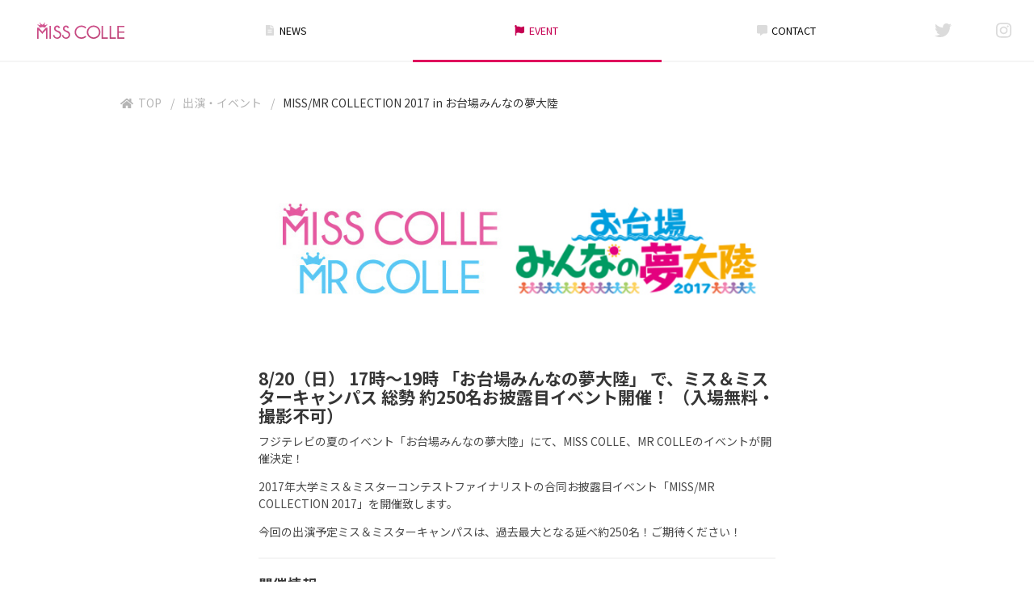

--- FILE ---
content_type: text/html; charset=UTF-8
request_url: https://misscolle.com/performs/odaiba2017
body_size: 3241
content:
    <!DOCTYPE html>
<html lang="ja">
<head>
    <meta charset="utf-8">
    <meta name="viewport" content="width=device-width, initial-scale=1">
    <link rel="apple-touch-icon" href="/apple-touch-icon-iphone-60x60.png">
    <link rel="apple-touch-icon" sizes="60x60" href="/apple-touch-icon-ipad-76x76.png">
    <link rel="apple-touch-icon" sizes="114x114"
          href="/apple-touch-icon-iphone-retina-120x120.png">
    <link rel="apple-touch-icon" sizes="144x144"
          href="/apple-touch-icon-ipad-retina-152x152.png">

    <link href="/favicon.ico" type="image/x-icon" rel="icon"/><link href="/favicon.ico" type="image/x-icon" rel="shortcut icon"/>    <meta name="keywords" content="MISS COLLE,ミスコレ,ミスコン,ミスコンテスト,大学,グランプリ"/>    <meta name="description" content="日本初！ミスコンテストに特化したポータルサイト！"/>
    

            <title>MISS/MR COLLECTION 2017 in お台場みんなの夢大陸 | MISS COLLE ミスコレ</title>
    

    <link rel="stylesheet" href="https://cdnjs.cloudflare.com/ajax/libs/bulma/0.7.5/css/bulma.min.css">

    <link rel="stylesheet" href="/css/misscolle.min.css">

    <link rel="stylesheet" href="https://cdn.jsdelivr.net/gh/fancyapps/fancybox@3.5.7/dist/jquery.fancybox.min.css"/>

    <link rel="stylesheet" href="https://cdnjs.cloudflare.com/ajax/libs/Swiper/4.5.0/css/swiper.min.css">


    <script defer src="https://use.fontawesome.com/releases/v5.10.1/js/all.js"></script>
    <script src="https://code.jquery.com/jquery-3.4.1.min.js"
            integrity="sha256-CSXorXvZcTkaix6Yvo6HppcZGetbYMGWSFlBw8HfCJo="
            crossorigin="anonymous"></script>

    <script src="https://cdn.jsdelivr.net/gh/fancyapps/fancybox@3.5.7/dist/jquery.fancybox.min.js"></script>

    <script src="https://cdnjs.cloudflare.com/ajax/libs/Swiper/4.5.0/js/swiper.min.js"></script>

    <script async src="https://pagead2.googlesyndication.com/pagead/js/adsbygoogle.js"></script>
<script>
    (adsbygoogle = window.adsbygoogle || []).push({
        google_ad_client: "ca-pub-9847626897605182",
        enable_page_level_ads: true
    });
</script>    <script>
        (function (i, s, o, g, r, a, m) {
            i['GoogleAnalyticsObject'] = r;
            i[r] = i[r] || function () {
                (i[r].q = i[r].q || []).push(arguments)
            }, i[r].l = 1 * new Date();
            a = s.createElement(o),
                m = s.getElementsByTagName(o)[0];
            a.async = 1;
            a.src = g;
            m.parentNode.insertBefore(a, m)
        })(window, document, 'script', '//www.google-analytics.com/analytics.js', 'ga');

        ga('create', 'UA-52344329-1', 'auto', {'allowLinker': true});
        ga('require', 'displayfeatures');
        ga('require', 'linkid', 'linkid.js');
        ga('require', 'linker');
        ga('linker:autoLink', ['misscolle.com','mrcolle.com', 'blog.misscolle.com', 'blog.mrcolle.com']);
        ga('send', 'pageview');
    </script>
</head>
<body>
<nav class="mcnavbar has-shadow" role="navigation" aria-label="main navigation">
    <div class="columns is-vcentered is-gapless is-desktop">
        <div class="column is-narrow">
            <a href="/" class="mcnavbar-brand ">
                <figure class="image">
                                            <img src="https://camus.age.co.jp/miss/logo-misscolle.svg" alt=""/>                                    </figure>
            </a>
        </div>
        <div class="column">
            <div class="columns is-desktop is-vcentered is-gapless">
                <div class="column">
                    <div class="columns is-mobile is-gapless mcnavbar-menu-buttons">
                        <div class="column has-text-centered">
                            <a class="button is-fullwidth is-white is-size-7-touch
"
                               href="/news">
                                <span class="icon has-text-grey-lighter">
                                  <i class="fas fa-file-alt"></i>
                                </span>
                                <span>NEWS</span>
                            </a>
                        </div>
                        <div class="column has-text-centered">
                            <a class="button is-fullwidth is-white is-size-7-touch
is-active
"
                               href="/performs">
                                <span class="icon has-text-grey-lighter">
                                  <i class="fas fa-flag"></i>
                                </span>
                                <span>EVENT</span>
                            </a>
                        </div>

                        <div class="column has-text-centered">
                            <a href="/contact" class="button is-fullwidth is-white is-size-7-touch
">
                                <span class="icon has-text-grey-lighter">
                                  <i class="fas fa-comment-alt"></i>
                                </span>
                                <span>CONTACT</span>
                            </a>
                        </div>
                    </div>
                </div>
                <div class="column is-narrow">
                    <p class="buttons mcnavbar-social-buttons">
                        <a class="button is-large is-white is-size-5-touch" href="https://twitter.com/missmrcolle"
                           target="_blank">
                          <span class="icon is-small has-text-grey-lighter">
                            <i class="fab fa-twitter"></i>
                          </span>
                        </a>
                        <a class="button is-large is-white is-size-5-touch"
                           href="https://www.instagram.com/misscolle_press" target="_blank">
                          <span class="icon is-small has-text-grey-lighter">
                            <i class="fab fa-instagram"></i>
                          </span>
                        </a>
                    </p>
                </div>
            </div>
        </div>
    </div>
</nav>

<!-- Render breadcrumb list -->
<section class="section">
    <div class="container">
        <nav class="mc-breadcrumb breadcrumb is-small-mobile" aria-label="breadcrumbs">
            <ul>
                <li>
                    <a href="/">
        <span class="icon is-small">
          <i class="fas fa-home" aria-hidden="true"></i>
        </span>
                        <span>TOP</span>
                    </a>
                </li>
                                    <li class="">
                        <a href="/performs">
                            <span>出演・イベント</span>
                        </a>
                    </li>
                                    <li class="is-active">
                        <a href="/performs/odaiba2017">
                            <span>MISS/MR COLLECTION 2017 in お台場みんなの夢大陸</span>
                        </a>
                    </li>
                            </ul>
        </nav>
    </div>
</section>
<section class="section is-padding-bottom-8">
    <div class="container is-slim">
        <div class="content">
            <div id="content-main" class="performs">
                <div id="contest-header-image">
                    <img src="https://camus.age.co.jp/miss/performs/odaiba2017/header.jpg" alt=""/>                </div>

                <h3>8/20（日） 17時～19時 「お台場みんなの夢大陸」 で、ミス＆ミスターキャンパス 総勢 約250名お披露目イベント開催！ （入場無料・撮影不可）</h3>
<p>フジテレビの夏のイベント「お台場みんなの夢大陸」にて、MISS COLLE、MR COLLEのイベントが開催決定！</p>
<p>2017年大学ミス＆ミスターコンテストファイナリストの合同お披露目イベント「MISS/MR COLLECTION 2017」を開催致します。</p>
<p>今回の出演予定ミス＆ミスターキャンパスは、過去最大となる延べ約250名！ご期待ください！</p>
<hr />
<h4>開催情報</h4>
<h5>日時</h5>
<p>2017年8月20日(日) 17:00 ～ 19:00</p>
<h5>会場</h5>
<p>お台場みんなの夢大陸 マイナビステージ<br />
※ フジテレビ本社屋 １F広場<br />
<a href="http://www.fujitv.co.jp/yumetairiku/2017area/area1_1.html">http://www.fujitv.co.jp/yumetairiku/2017area/area1_1.html</a></p>
<h5>アクセス</h5>
<p>ゆりかもめ　「台場駅」徒歩 ３分<br />
りんかい線 「東京テレポート駅」 徒歩５分<br />
<a href="http://www.fujitv.co.jp/yumetairiku/2017contents/info5.html">http://www.fujitv.co.jp/yumetairiku/2017contents/info5.html</a></p>
<h5>一般観覧</h5>
<p>無料<br />
<strong>写真撮影不可</strong></p>
<h5>雨天時</h5>
<p>※天候などの諸事情によりイベントの中断中止の可能性がございます</p>
<h5>主催</h5>
<p>主催：株式会社エイジ・エンタテインメント</p>
<h5>企画／制作</h5>
<p>MISS COLLE：<a href="https://misscolle.com">https://misscolle.com</a><br />
MR COLLE：<a href="https://mrcolle.com">https://mrcolle.com</a></p>
<hr />

            </div>

        </div>
    </div>
</section><section class="mcsitemap section has-background-white-smoke">
    <div class="container">
        <div class="columns is-vcentered">
            <div class="column">
                <div class="buttons">
                    <a href="/company" class="button is-white-smoke">
                        運営会社
                    </a>
                    <a href="/privacy_policy" class="button is-white-smoke">
                        プライバシーポリシー
                    </a>
                    <a class="button is-white-smoke" href="/contact">
                        お問い合わせ
                    </a>
                </div>
            </div>
            <div class="column is-narrow has-text-centered">
                <a href="https://mrcolle.com/" class="button is-secondary-gradient is-medium">
                    <span><img src="https://camus.age.co.jp/miss/logo-mrcolle.svg" alt=""/></span>
                    <span class="icon is-small">
            <i class="fas fa-caret-square-right"></i>
          </span>
                </a>
            </div>
        </div>
    </div>
</section><footer class="footer has-text-centered has-background-white">
    <a class="mcfooter-brand" href="/">
        <figure class="image">
            <img src="https://camus.age.co.jp/miss/logo-misscolle.svg" alt=""/>        </figure>
    </a>
    <p class="has-text-grey-lighter">AGE Entertainment. © 2019</p>
</footer></body>
</html>

--- FILE ---
content_type: text/html; charset=utf-8
request_url: https://www.google.com/recaptcha/api2/aframe
body_size: 258
content:
<!DOCTYPE HTML><html><head><meta http-equiv="content-type" content="text/html; charset=UTF-8"></head><body><script nonce="zf51jDWw3l2QsA2m07OAEg">/** Anti-fraud and anti-abuse applications only. See google.com/recaptcha */ try{var clients={'sodar':'https://pagead2.googlesyndication.com/pagead/sodar?'};window.addEventListener("message",function(a){try{if(a.source===window.parent){var b=JSON.parse(a.data);var c=clients[b['id']];if(c){var d=document.createElement('img');d.src=c+b['params']+'&rc='+(localStorage.getItem("rc::a")?sessionStorage.getItem("rc::b"):"");window.document.body.appendChild(d);sessionStorage.setItem("rc::e",parseInt(sessionStorage.getItem("rc::e")||0)+1);localStorage.setItem("rc::h",'1768999094514');}}}catch(b){}});window.parent.postMessage("_grecaptcha_ready", "*");}catch(b){}</script></body></html>

--- FILE ---
content_type: text/css
request_url: https://misscolle.com/css/misscolle.min.css
body_size: 35901
content:
@import url("https://fonts.googleapis.com/css?family=Noto+Sans+JP:400,700&display=swap");/*! bulma.io v0.7.5 | MIT License | github.com/jgthms/bulma */@keyframes spinAround{from{transform:rotate(0deg)}to{transform:rotate(359deg)}}.delete,.modal-close,.is-unselectable,.button,.file,.breadcrumb,.pagination-previous,.pagination-next,.pagination-link,.pagination-ellipsis,.tabs{-webkit-touch-callout:none;-webkit-user-select:none;-moz-user-select:none;-ms-user-select:none;user-select:none}.select:not(.is-multiple):not(.is-loading)::after,.navbar-link:not(.is-arrowless)::after{border:3px solid rgba(0,0,0,0);border-radius:2px;border-right:0;border-top:0;content:" ";display:block;height:0.625em;margin-top:-0.4375em;pointer-events:none;position:absolute;top:50%;transform:rotate(-45deg);transform-origin:center;width:0.625em}.box:not(:last-child),.content:not(:last-child),.notification:not(:last-child),.progress:not(:last-child),.table:not(:last-child),.table-container:not(:last-child),.title:not(:last-child),.subtitle:not(:last-child),.block:not(:last-child),.highlight:not(:last-child),.breadcrumb:not(:last-child),.level:not(:last-child),.list:not(:last-child),.message:not(:last-child),.tabs:not(:last-child){margin-bottom:1.5rem}.delete,.modal-close{-moz-appearance:none;-webkit-appearance:none;background-color:rgba(10,10,10,0.2);border:none;border-radius:290486px;cursor:pointer;pointer-events:auto;display:inline-block;flex-grow:0;flex-shrink:0;font-size:0;height:20px;max-height:20px;max-width:20px;min-height:20px;min-width:20px;outline:none;position:relative;vertical-align:top;width:20px}.delete::before,.modal-close::before,.delete::after,.modal-close::after{background-color:#fff;content:"";display:block;left:50%;position:absolute;top:50%;transform:translateX(-50%) translateY(-50%) rotate(45deg);transform-origin:center center}.delete::before,.modal-close::before{height:2px;width:50%}.delete::after,.modal-close::after{height:50%;width:2px}.delete:hover,.modal-close:hover,.delete:focus,.modal-close:focus{background-color:rgba(10,10,10,0.3)}.delete:active,.modal-close:active{background-color:rgba(10,10,10,0.4)}.is-small.delete,.is-small.modal-close{height:16px;max-height:16px;max-width:16px;min-height:16px;min-width:16px;width:16px}.is-medium.delete,.is-medium.modal-close{height:24px;max-height:24px;max-width:24px;min-height:24px;min-width:24px;width:24px}.is-large.delete,.is-large.modal-close{height:32px;max-height:32px;max-width:32px;min-height:32px;min-width:32px;width:32px}.button.is-loading::after,.loader,.select.is-loading::after,.control.is-loading::after{animation:spinAround 500ms infinite linear;border:2px solid #dbdbdb;border-radius:290486px;border-right-color:transparent;border-top-color:transparent;content:"";display:block;height:1em;position:relative;width:1em}.is-overlay,.image.is-square img,.image.is-square .has-ratio,.image.is-1by1 img,.image.is-1by1 .has-ratio,.image.is-5by4 img,.image.is-5by4 .has-ratio,.image.is-4by3 img,.image.is-4by3 .has-ratio,.image.is-3by2 img,.image.is-3by2 .has-ratio,.image.is-5by3 img,.image.is-5by3 .has-ratio,.image.is-16by9 img,.image.is-16by9 .has-ratio,.image.is-2by1 img,.image.is-2by1 .has-ratio,.image.is-3by1 img,.image.is-3by1 .has-ratio,.image.is-4by5 img,.image.is-4by5 .has-ratio,.image.is-3by4 img,.image.is-3by4 .has-ratio,.image.is-2by3 img,.image.is-2by3 .has-ratio,.image.is-3by5 img,.image.is-3by5 .has-ratio,.image.is-9by16 img,.image.is-9by16 .has-ratio,.image.is-1by2 img,.image.is-1by2 .has-ratio,.image.is-1by3 img,.image.is-1by3 .has-ratio,.modal,.modal-background,.hero-video{bottom:0;left:0;position:absolute;right:0;top:0}.button,.input,.textarea,.select select,.file-cta,.file-name,.pagination-previous,.pagination-next,.pagination-link,.pagination-ellipsis{-moz-appearance:none;-webkit-appearance:none;align-items:center;border:1px solid transparent;border-radius:4px;box-shadow:none;display:inline-flex;font-size:1rem;height:2.25em;justify-content:flex-start;line-height:1.5;padding-bottom:calc(0.375em - 1px);padding-left:calc(0.625em - 1px);padding-right:calc(0.625em - 1px);padding-top:calc(0.375em - 1px);position:relative;vertical-align:top}.button:focus,.input:focus,.textarea:focus,.select select:focus,.file-cta:focus,.file-name:focus,.pagination-previous:focus,.pagination-next:focus,.pagination-link:focus,.pagination-ellipsis:focus,.is-focused.button,.is-focused.input,.is-focused.textarea,.select select.is-focused,.is-focused.file-cta,.is-focused.file-name,.is-focused.pagination-previous,.is-focused.pagination-next,.is-focused.pagination-link,.is-focused.pagination-ellipsis,.button:active,.input:active,.textarea:active,.select select:active,.file-cta:active,.file-name:active,.pagination-previous:active,.pagination-next:active,.pagination-link:active,.pagination-ellipsis:active,.is-active.button,.is-active.input,.is-active.textarea,.select select.is-active,.is-active.file-cta,.is-active.file-name,.is-active.pagination-previous,.is-active.pagination-next,.is-active.pagination-link,.is-active.pagination-ellipsis{outline:none}.button[disabled],.input[disabled],.textarea[disabled],.select select[disabled],.file-cta[disabled],.file-name[disabled],.pagination-previous[disabled],.pagination-next[disabled],.pagination-link[disabled],.pagination-ellipsis[disabled],fieldset[disabled] .button,fieldset[disabled] .input,fieldset[disabled] .textarea,fieldset[disabled] .select select,.select fieldset[disabled] select,fieldset[disabled] .file-cta,fieldset[disabled] .file-name,fieldset[disabled] .pagination-previous,fieldset[disabled] .pagination-next,fieldset[disabled] .pagination-link,fieldset[disabled] .pagination-ellipsis{cursor:not-allowed}/*! minireset.css v0.0.4 | MIT License | github.com/jgthms/minireset.css */html,body,p,ol,ul,li,dl,dt,dd,blockquote,figure,fieldset,legend,textarea,pre,iframe,hr,h1,h2,h3,h4,h5,h6{margin:0;padding:0}h1,h2,h3,h4,h5,h6{font-size:100%;font-weight:normal}ul{list-style:none}button,input,select,textarea{margin:0}html{box-sizing:border-box}*,*::before,*::after{box-sizing:inherit}img,embed,iframe,object,video{height:auto;max-width:100%}audio{max-width:100%}iframe{border:0}table{border-collapse:collapse;border-spacing:0}td,th{padding:0}td:not([align]),th:not([align]){text-align:left}html{background-color:#fff;font-size:14px;-moz-osx-font-smoothing:grayscale;-webkit-font-smoothing:antialiased;min-width:300px;overflow-x:hidden;overflow-y:scroll;text-rendering:optimizeLegibility;text-size-adjust:100%}article,aside,figure,footer,header,hgroup,section{display:block}body,button,input,select,textarea{font-family:"Noto Sans JP",sans-serif}code,pre{-moz-osx-font-smoothing:auto;-webkit-font-smoothing:auto;font-family:monospace}body{color:#4a4a4a;font-size:1em;font-weight:400;line-height:1.5}a{color:#ff5fa2;cursor:pointer;text-decoration:none}a strong{color:currentColor}a:hover{color:#363636}code{background-color:#f5f5f5;color:#ff3860;font-size:.875em;font-weight:normal;padding:0.25em 0.5em 0.25em}hr{background-color:#f5f5f5;border:none;display:block;height:2px;margin:1.5rem 0}img{height:auto;max-width:100%}input[type="checkbox"],input[type="radio"]{vertical-align:baseline}small{font-size:.875em}span{font-style:inherit;font-weight:inherit}strong{color:#363636;font-weight:700}fieldset{border:none}pre{-webkit-overflow-scrolling:touch;background-color:#f5f5f5;color:#4a4a4a;font-size:.875em;overflow-x:auto;padding:1.25rem 1.5rem;white-space:pre;word-wrap:normal}pre code{background-color:transparent;color:currentColor;font-size:1em;padding:0}table td,table th{vertical-align:top}table td:not([align]),table th:not([align]){text-align:left}table th{color:#363636}.is-clearfix::after{clear:both;content:" ";display:table}.is-pulled-left{float:left !important}.is-pulled-right{float:right !important}.is-clipped{overflow:hidden !important}.is-size-1{font-size:3rem !important}.is-size-2{font-size:2.5rem !important}.is-size-3{font-size:2rem !important}.is-size-4{font-size:1.5rem !important}.is-size-5{font-size:1.25rem !important}.is-size-6{font-size:1rem !important}.is-size-7{font-size:.75rem !important}@media screen and (max-width: 768px){.is-size-1-mobile{font-size:3rem !important}.is-size-2-mobile{font-size:2.5rem !important}.is-size-3-mobile{font-size:2rem !important}.is-size-4-mobile{font-size:1.5rem !important}.is-size-5-mobile{font-size:1.25rem !important}.is-size-6-mobile{font-size:1rem !important}.is-size-7-mobile{font-size:.75rem !important}}@media screen and (min-width: 769px), print{.is-size-1-tablet{font-size:3rem !important}.is-size-2-tablet{font-size:2.5rem !important}.is-size-3-tablet{font-size:2rem !important}.is-size-4-tablet{font-size:1.5rem !important}.is-size-5-tablet{font-size:1.25rem !important}.is-size-6-tablet{font-size:1rem !important}.is-size-7-tablet{font-size:.75rem !important}}@media screen and (max-width: 1023px){.is-size-1-touch{font-size:3rem !important}.is-size-2-touch{font-size:2.5rem !important}.is-size-3-touch{font-size:2rem !important}.is-size-4-touch{font-size:1.5rem !important}.is-size-5-touch{font-size:1.25rem !important}.is-size-6-touch{font-size:1rem !important}.is-size-7-touch{font-size:.75rem !important}}@media screen and (min-width: 1024px){.is-size-1-desktop{font-size:3rem !important}.is-size-2-desktop{font-size:2.5rem !important}.is-size-3-desktop{font-size:2rem !important}.is-size-4-desktop{font-size:1.5rem !important}.is-size-5-desktop{font-size:1.25rem !important}.is-size-6-desktop{font-size:1rem !important}.is-size-7-desktop{font-size:.75rem !important}}@media screen and (min-width: 1216px){.is-size-1-widescreen{font-size:3rem !important}.is-size-2-widescreen{font-size:2.5rem !important}.is-size-3-widescreen{font-size:2rem !important}.is-size-4-widescreen{font-size:1.5rem !important}.is-size-5-widescreen{font-size:1.25rem !important}.is-size-6-widescreen{font-size:1rem !important}.is-size-7-widescreen{font-size:.75rem !important}}@media screen and (min-width: 1408px){.is-size-1-fullhd{font-size:3rem !important}.is-size-2-fullhd{font-size:2.5rem !important}.is-size-3-fullhd{font-size:2rem !important}.is-size-4-fullhd{font-size:1.5rem !important}.is-size-5-fullhd{font-size:1.25rem !important}.is-size-6-fullhd{font-size:1rem !important}.is-size-7-fullhd{font-size:.75rem !important}}.has-text-centered{text-align:center !important}.has-text-justified{text-align:justify !important}.has-text-left{text-align:left !important}.has-text-right{text-align:right !important}@media screen and (max-width: 768px){.has-text-centered-mobile{text-align:center !important}}@media screen and (min-width: 769px), print{.has-text-centered-tablet{text-align:center !important}}@media screen and (min-width: 769px) and (max-width: 1023px){.has-text-centered-tablet-only{text-align:center !important}}@media screen and (max-width: 1023px){.has-text-centered-touch{text-align:center !important}}@media screen and (min-width: 1024px){.has-text-centered-desktop{text-align:center !important}}@media screen and (min-width: 1024px) and (max-width: 1215px){.has-text-centered-desktop-only{text-align:center !important}}@media screen and (min-width: 1216px){.has-text-centered-widescreen{text-align:center !important}}@media screen and (min-width: 1216px) and (max-width: 1407px){.has-text-centered-widescreen-only{text-align:center !important}}@media screen and (min-width: 1408px){.has-text-centered-fullhd{text-align:center !important}}@media screen and (max-width: 768px){.has-text-justified-mobile{text-align:justify !important}}@media screen and (min-width: 769px), print{.has-text-justified-tablet{text-align:justify !important}}@media screen and (min-width: 769px) and (max-width: 1023px){.has-text-justified-tablet-only{text-align:justify !important}}@media screen and (max-width: 1023px){.has-text-justified-touch{text-align:justify !important}}@media screen and (min-width: 1024px){.has-text-justified-desktop{text-align:justify !important}}@media screen and (min-width: 1024px) and (max-width: 1215px){.has-text-justified-desktop-only{text-align:justify !important}}@media screen and (min-width: 1216px){.has-text-justified-widescreen{text-align:justify !important}}@media screen and (min-width: 1216px) and (max-width: 1407px){.has-text-justified-widescreen-only{text-align:justify !important}}@media screen and (min-width: 1408px){.has-text-justified-fullhd{text-align:justify !important}}@media screen and (max-width: 768px){.has-text-left-mobile{text-align:left !important}}@media screen and (min-width: 769px), print{.has-text-left-tablet{text-align:left !important}}@media screen and (min-width: 769px) and (max-width: 1023px){.has-text-left-tablet-only{text-align:left !important}}@media screen and (max-width: 1023px){.has-text-left-touch{text-align:left !important}}@media screen and (min-width: 1024px){.has-text-left-desktop{text-align:left !important}}@media screen and (min-width: 1024px) and (max-width: 1215px){.has-text-left-desktop-only{text-align:left !important}}@media screen and (min-width: 1216px){.has-text-left-widescreen{text-align:left !important}}@media screen and (min-width: 1216px) and (max-width: 1407px){.has-text-left-widescreen-only{text-align:left !important}}@media screen and (min-width: 1408px){.has-text-left-fullhd{text-align:left !important}}@media screen and (max-width: 768px){.has-text-right-mobile{text-align:right !important}}@media screen and (min-width: 769px), print{.has-text-right-tablet{text-align:right !important}}@media screen and (min-width: 769px) and (max-width: 1023px){.has-text-right-tablet-only{text-align:right !important}}@media screen and (max-width: 1023px){.has-text-right-touch{text-align:right !important}}@media screen and (min-width: 1024px){.has-text-right-desktop{text-align:right !important}}@media screen and (min-width: 1024px) and (max-width: 1215px){.has-text-right-desktop-only{text-align:right !important}}@media screen and (min-width: 1216px){.has-text-right-widescreen{text-align:right !important}}@media screen and (min-width: 1216px) and (max-width: 1407px){.has-text-right-widescreen-only{text-align:right !important}}@media screen and (min-width: 1408px){.has-text-right-fullhd{text-align:right !important}}.is-capitalized{text-transform:capitalize !important}.is-lowercase{text-transform:lowercase !important}.is-uppercase{text-transform:uppercase !important}.is-italic{font-style:italic !important}.has-text-white{color:#fff !important}a.has-text-white:hover,a.has-text-white:focus{color:#e6e6e6 !important}.has-background-white{background-color:#fff !important}.has-text-black{color:#0a0a0a !important}a.has-text-black:hover,a.has-text-black:focus{color:#000 !important}.has-background-black{background-color:#0a0a0a !important}.has-text-light{color:#f5f5f5 !important}a.has-text-light:hover,a.has-text-light:focus{color:#dbdbdb !important}.has-background-light{background-color:#f5f5f5 !important}.has-text-dark{color:#363636 !important}a.has-text-dark:hover,a.has-text-dark:focus{color:#1c1c1c !important}.has-background-dark{background-color:#363636 !important}.has-text-primary{color:#ff5fa2 !important}a.has-text-primary:hover,a.has-text-primary:focus{color:#ff2c84 !important}.has-background-primary{background-color:#ff5fa2 !important}.has-text-link{color:#ff5fa2 !important}a.has-text-link:hover,a.has-text-link:focus{color:#ff2c84 !important}.has-background-link{background-color:#ff5fa2 !important}.has-text-info{color:#209cee !important}a.has-text-info:hover,a.has-text-info:focus{color:#0f81cc !important}.has-background-info{background-color:#209cee !important}.has-text-success{color:#23d160 !important}a.has-text-success:hover,a.has-text-success:focus{color:#1ca64c !important}.has-background-success{background-color:#23d160 !important}.has-text-warning{color:#ffdd57 !important}a.has-text-warning:hover,a.has-text-warning:focus{color:#ffd324 !important}.has-background-warning{background-color:#ffdd57 !important}.has-text-danger{color:#ff3860 !important}a.has-text-danger:hover,a.has-text-danger:focus{color:#ff0537 !important}.has-background-danger{background-color:#ff3860 !important}.has-text-black-bis{color:#121212 !important}.has-background-black-bis{background-color:#121212 !important}.has-text-black-ter{color:#242424 !important}.has-background-black-ter{background-color:#242424 !important}.has-text-grey-darker{color:#363636 !important}.has-background-grey-darker{background-color:#363636 !important}.has-text-grey-dark{color:#4a4a4a !important}.has-background-grey-dark{background-color:#4a4a4a !important}.has-text-grey{color:#7a7a7a !important}.has-background-grey{background-color:#7a7a7a !important}.has-text-grey-light{color:#b5b5b5 !important}.has-background-grey-light{background-color:#b5b5b5 !important}.has-text-grey-lighter{color:#dbdbdb !important}.has-background-grey-lighter{background-color:#dbdbdb !important}.has-text-white-ter{color:#f5f5f5 !important}.has-background-white-ter{background-color:#f5f5f5 !important}.has-text-white-bis{color:#fafafa !important}.has-background-white-bis{background-color:#fafafa !important}.has-text-weight-light{font-weight:300 !important}.has-text-weight-normal{font-weight:400 !important}.has-text-weight-medium{font-weight:500 !important}.has-text-weight-semibold{font-weight:600 !important}.has-text-weight-bold{font-weight:700 !important}.is-family-primary{font-family:"Noto Sans JP",sans-serif !important}.is-family-secondary{font-family:"Futura","Trebuchet MS",-apple-system,"Segoe UI","Roboto","Oxygen","Ubuntu","Cantarell","Fira Sans","Droid Sans","Helvetica Neue","Helvetica",Arial,sans-serif !important}.is-family-sans-serif{font-family:BlinkMacSystemFont,-apple-system,"Segoe UI","Roboto","Oxygen","Ubuntu","Cantarell","Fira Sans","Droid Sans","Helvetica Neue","Helvetica","Arial",sans-serif !important}.is-family-monospace{font-family:monospace !important}.is-family-code{font-family:monospace !important}.is-block{display:block !important}@media screen and (max-width: 768px){.is-block-mobile{display:block !important}}@media screen and (min-width: 769px), print{.is-block-tablet{display:block !important}}@media screen and (min-width: 769px) and (max-width: 1023px){.is-block-tablet-only{display:block !important}}@media screen and (max-width: 1023px){.is-block-touch{display:block !important}}@media screen and (min-width: 1024px){.is-block-desktop{display:block !important}}@media screen and (min-width: 1024px) and (max-width: 1215px){.is-block-desktop-only{display:block !important}}@media screen and (min-width: 1216px){.is-block-widescreen{display:block !important}}@media screen and (min-width: 1216px) and (max-width: 1407px){.is-block-widescreen-only{display:block !important}}@media screen and (min-width: 1408px){.is-block-fullhd{display:block !important}}.is-flex{display:flex !important}@media screen and (max-width: 768px){.is-flex-mobile{display:flex !important}}@media screen and (min-width: 769px), print{.is-flex-tablet{display:flex !important}}@media screen and (min-width: 769px) and (max-width: 1023px){.is-flex-tablet-only{display:flex !important}}@media screen and (max-width: 1023px){.is-flex-touch{display:flex !important}}@media screen and (min-width: 1024px){.is-flex-desktop{display:flex !important}}@media screen and (min-width: 1024px) and (max-width: 1215px){.is-flex-desktop-only{display:flex !important}}@media screen and (min-width: 1216px){.is-flex-widescreen{display:flex !important}}@media screen and (min-width: 1216px) and (max-width: 1407px){.is-flex-widescreen-only{display:flex !important}}@media screen and (min-width: 1408px){.is-flex-fullhd{display:flex !important}}.is-inline{display:inline !important}@media screen and (max-width: 768px){.is-inline-mobile{display:inline !important}}@media screen and (min-width: 769px), print{.is-inline-tablet{display:inline !important}}@media screen and (min-width: 769px) and (max-width: 1023px){.is-inline-tablet-only{display:inline !important}}@media screen and (max-width: 1023px){.is-inline-touch{display:inline !important}}@media screen and (min-width: 1024px){.is-inline-desktop{display:inline !important}}@media screen and (min-width: 1024px) and (max-width: 1215px){.is-inline-desktop-only{display:inline !important}}@media screen and (min-width: 1216px){.is-inline-widescreen{display:inline !important}}@media screen and (min-width: 1216px) and (max-width: 1407px){.is-inline-widescreen-only{display:inline !important}}@media screen and (min-width: 1408px){.is-inline-fullhd{display:inline !important}}.is-inline-block{display:inline-block !important}@media screen and (max-width: 768px){.is-inline-block-mobile{display:inline-block !important}}@media screen and (min-width: 769px), print{.is-inline-block-tablet{display:inline-block !important}}@media screen and (min-width: 769px) and (max-width: 1023px){.is-inline-block-tablet-only{display:inline-block !important}}@media screen and (max-width: 1023px){.is-inline-block-touch{display:inline-block !important}}@media screen and (min-width: 1024px){.is-inline-block-desktop{display:inline-block !important}}@media screen and (min-width: 1024px) and (max-width: 1215px){.is-inline-block-desktop-only{display:inline-block !important}}@media screen and (min-width: 1216px){.is-inline-block-widescreen{display:inline-block !important}}@media screen and (min-width: 1216px) and (max-width: 1407px){.is-inline-block-widescreen-only{display:inline-block !important}}@media screen and (min-width: 1408px){.is-inline-block-fullhd{display:inline-block !important}}.is-inline-flex{display:inline-flex !important}@media screen and (max-width: 768px){.is-inline-flex-mobile{display:inline-flex !important}}@media screen and (min-width: 769px), print{.is-inline-flex-tablet{display:inline-flex !important}}@media screen and (min-width: 769px) and (max-width: 1023px){.is-inline-flex-tablet-only{display:inline-flex !important}}@media screen and (max-width: 1023px){.is-inline-flex-touch{display:inline-flex !important}}@media screen and (min-width: 1024px){.is-inline-flex-desktop{display:inline-flex !important}}@media screen and (min-width: 1024px) and (max-width: 1215px){.is-inline-flex-desktop-only{display:inline-flex !important}}@media screen and (min-width: 1216px){.is-inline-flex-widescreen{display:inline-flex !important}}@media screen and (min-width: 1216px) and (max-width: 1407px){.is-inline-flex-widescreen-only{display:inline-flex !important}}@media screen and (min-width: 1408px){.is-inline-flex-fullhd{display:inline-flex !important}}.is-hidden{display:none !important}.is-sr-only{border:none !important;clip:rect(0, 0, 0, 0) !important;height:0.01em !important;overflow:hidden !important;padding:0 !important;position:absolute !important;white-space:nowrap !important;width:0.01em !important}@media screen and (max-width: 768px){.is-hidden-mobile{display:none !important}}@media screen and (min-width: 769px), print{.is-hidden-tablet{display:none !important}}@media screen and (min-width: 769px) and (max-width: 1023px){.is-hidden-tablet-only{display:none !important}}@media screen and (max-width: 1023px){.is-hidden-touch{display:none !important}}@media screen and (min-width: 1024px){.is-hidden-desktop{display:none !important}}@media screen and (min-width: 1024px) and (max-width: 1215px){.is-hidden-desktop-only{display:none !important}}@media screen and (min-width: 1216px){.is-hidden-widescreen{display:none !important}}@media screen and (min-width: 1216px) and (max-width: 1407px){.is-hidden-widescreen-only{display:none !important}}@media screen and (min-width: 1408px){.is-hidden-fullhd{display:none !important}}.is-invisible{visibility:hidden !important}@media screen and (max-width: 768px){.is-invisible-mobile{visibility:hidden !important}}@media screen and (min-width: 769px), print{.is-invisible-tablet{visibility:hidden !important}}@media screen and (min-width: 769px) and (max-width: 1023px){.is-invisible-tablet-only{visibility:hidden !important}}@media screen and (max-width: 1023px){.is-invisible-touch{visibility:hidden !important}}@media screen and (min-width: 1024px){.is-invisible-desktop{visibility:hidden !important}}@media screen and (min-width: 1024px) and (max-width: 1215px){.is-invisible-desktop-only{visibility:hidden !important}}@media screen and (min-width: 1216px){.is-invisible-widescreen{visibility:hidden !important}}@media screen and (min-width: 1216px) and (max-width: 1407px){.is-invisible-widescreen-only{visibility:hidden !important}}@media screen and (min-width: 1408px){.is-invisible-fullhd{visibility:hidden !important}}.is-marginless{margin:0 !important}.is-paddingless{padding:0 !important}.is-radiusless{border-radius:0 !important}.is-shadowless{box-shadow:none !important}.is-relative{position:relative !important}.box{background-color:#fff;border-radius:6px;box-shadow:0 2px 3px rgba(10,10,10,0.1),0 0 0 1px rgba(10,10,10,0.1);color:#4a4a4a;display:block;padding:1.25rem}a.box:hover,a.box:focus{box-shadow:0 2px 3px rgba(10,10,10,0.1),0 0 0 1px #ff5fa2}a.box:active{box-shadow:inset 0 1px 2px rgba(10,10,10,0.2),0 0 0 1px #ff5fa2}.button{background-color:#fff;border-color:#dbdbdb;border-width:1px;color:#363636;cursor:pointer;justify-content:center;padding-bottom:calc(1.3em - 1px);padding-left:1.075em;padding-right:1.075em;padding-top:calc(1.3em - 1px);text-align:center;white-space:nowrap}.button strong{color:inherit}.button .icon,.button .icon.is-small,.button .icon.is-medium,.button .icon.is-large{height:1.5em;width:1.5em}.button .icon:first-child:not(:last-child){margin-left:calc(-0.375em - 1px);margin-right:0.1875em}.button .icon:last-child:not(:first-child){margin-left:0.1875em;margin-right:calc(-0.375em - 1px)}.button .icon:first-child:last-child{margin-left:calc(-0.375em - 1px);margin-right:calc(-0.375em - 1px)}.button:hover,.button.is-hovered{border-color:#b5b5b5;color:#363636}.button:focus,.button.is-focused{border-color:#43bee2;color:#363636}.button:focus:not(:active),.button.is-focused:not(:active){box-shadow:0 0 0 0.125em rgba(255,95,162,0.25)}.button:active,.button.is-active{border-color:#4a4a4a;color:#363636}.button.is-text{background-color:transparent;border-color:transparent;color:#4a4a4a;text-decoration:underline}.button.is-text:hover,.button.is-text.is-hovered,.button.is-text:focus,.button.is-text.is-focused{background-color:#f5f5f5;color:#363636}.button.is-text:active,.button.is-text.is-active{background-color:#e8e8e8;color:#363636}.button.is-text[disabled],fieldset[disabled] .button.is-text{background-color:transparent;border-color:transparent;box-shadow:none}.button.is-white{background-color:#fff;border-color:transparent;color:#0a0a0a}.button.is-white:hover,.button.is-white.is-hovered{background-color:#f9f9f9;border-color:transparent;color:#0a0a0a}.button.is-white:focus,.button.is-white.is-focused{border-color:transparent;color:#0a0a0a}.button.is-white:focus:not(:active),.button.is-white.is-focused:not(:active){box-shadow:0 0 0 0.125em rgba(255,255,255,0.25)}.button.is-white:active,.button.is-white.is-active{background-color:#f2f2f2;border-color:transparent;color:#0a0a0a}.button.is-white[disabled],fieldset[disabled] .button.is-white{background-color:#fff;border-color:transparent;box-shadow:none}.button.is-white.is-inverted{background-color:#0a0a0a;color:#fff}.button.is-white.is-inverted:hover,.button.is-white.is-inverted.is-hovered{background-color:#000}.button.is-white.is-inverted[disabled],fieldset[disabled] .button.is-white.is-inverted{background-color:#0a0a0a;border-color:transparent;box-shadow:none;color:#fff}.button.is-white.is-loading::after{border-color:transparent transparent #0a0a0a #0a0a0a !important}.button.is-white.is-outlined{background-color:transparent;border-color:#fff;color:#fff}.button.is-white.is-outlined:hover,.button.is-white.is-outlined.is-hovered,.button.is-white.is-outlined:focus,.button.is-white.is-outlined.is-focused{background-color:#fff;border-color:#fff;color:#0a0a0a}.button.is-white.is-outlined.is-loading::after{border-color:transparent transparent #fff #fff !important}.button.is-white.is-outlined.is-loading:hover::after,.button.is-white.is-outlined.is-loading.is-hovered::after,.button.is-white.is-outlined.is-loading:focus::after,.button.is-white.is-outlined.is-loading.is-focused::after{border-color:transparent transparent #0a0a0a #0a0a0a !important}.button.is-white.is-outlined[disabled],fieldset[disabled] .button.is-white.is-outlined{background-color:transparent;border-color:#fff;box-shadow:none;color:#fff}.button.is-white.is-inverted.is-outlined{background-color:transparent;border-color:#0a0a0a;color:#0a0a0a}.button.is-white.is-inverted.is-outlined:hover,.button.is-white.is-inverted.is-outlined.is-hovered,.button.is-white.is-inverted.is-outlined:focus,.button.is-white.is-inverted.is-outlined.is-focused{background-color:#0a0a0a;color:#fff}.button.is-white.is-inverted.is-outlined.is-loading:hover::after,.button.is-white.is-inverted.is-outlined.is-loading.is-hovered::after,.button.is-white.is-inverted.is-outlined.is-loading:focus::after,.button.is-white.is-inverted.is-outlined.is-loading.is-focused::after{border-color:transparent transparent #fff #fff !important}.button.is-white.is-inverted.is-outlined[disabled],fieldset[disabled] .button.is-white.is-inverted.is-outlined{background-color:transparent;border-color:#0a0a0a;box-shadow:none;color:#0a0a0a}.button.is-black{background-color:#0a0a0a;border-color:transparent;color:#fff}.button.is-black:hover,.button.is-black.is-hovered{background-color:#040404;border-color:transparent;color:#fff}.button.is-black:focus,.button.is-black.is-focused{border-color:transparent;color:#fff}.button.is-black:focus:not(:active),.button.is-black.is-focused:not(:active){box-shadow:0 0 0 0.125em rgba(10,10,10,0.25)}.button.is-black:active,.button.is-black.is-active{background-color:#000;border-color:transparent;color:#fff}.button.is-black[disabled],fieldset[disabled] .button.is-black{background-color:#0a0a0a;border-color:transparent;box-shadow:none}.button.is-black.is-inverted{background-color:#fff;color:#0a0a0a}.button.is-black.is-inverted:hover,.button.is-black.is-inverted.is-hovered{background-color:#f2f2f2}.button.is-black.is-inverted[disabled],fieldset[disabled] .button.is-black.is-inverted{background-color:#fff;border-color:transparent;box-shadow:none;color:#0a0a0a}.button.is-black.is-loading::after{border-color:transparent transparent #fff #fff !important}.button.is-black.is-outlined{background-color:transparent;border-color:#0a0a0a;color:#0a0a0a}.button.is-black.is-outlined:hover,.button.is-black.is-outlined.is-hovered,.button.is-black.is-outlined:focus,.button.is-black.is-outlined.is-focused{background-color:#0a0a0a;border-color:#0a0a0a;color:#fff}.button.is-black.is-outlined.is-loading::after{border-color:transparent transparent #0a0a0a #0a0a0a !important}.button.is-black.is-outlined.is-loading:hover::after,.button.is-black.is-outlined.is-loading.is-hovered::after,.button.is-black.is-outlined.is-loading:focus::after,.button.is-black.is-outlined.is-loading.is-focused::after{border-color:transparent transparent #fff #fff !important}.button.is-black.is-outlined[disabled],fieldset[disabled] .button.is-black.is-outlined{background-color:transparent;border-color:#0a0a0a;box-shadow:none;color:#0a0a0a}.button.is-black.is-inverted.is-outlined{background-color:transparent;border-color:#fff;color:#fff}.button.is-black.is-inverted.is-outlined:hover,.button.is-black.is-inverted.is-outlined.is-hovered,.button.is-black.is-inverted.is-outlined:focus,.button.is-black.is-inverted.is-outlined.is-focused{background-color:#fff;color:#0a0a0a}.button.is-black.is-inverted.is-outlined.is-loading:hover::after,.button.is-black.is-inverted.is-outlined.is-loading.is-hovered::after,.button.is-black.is-inverted.is-outlined.is-loading:focus::after,.button.is-black.is-inverted.is-outlined.is-loading.is-focused::after{border-color:transparent transparent #0a0a0a #0a0a0a !important}.button.is-black.is-inverted.is-outlined[disabled],fieldset[disabled] .button.is-black.is-inverted.is-outlined{background-color:transparent;border-color:#fff;box-shadow:none;color:#fff}.button.is-light,.button.is-listing,.button.is-finished,.button.is-soon,.button.is-vote-end,.button.is-waiting-vote{background-color:#f5f5f5;border-color:transparent;color:#363636}.button.is-light:hover,.button.is-listing:hover,.button.is-finished:hover,.button.is-soon:hover,.button.is-vote-end:hover,.button.is-waiting-vote:hover,.button.is-light.is-hovered,.button.is-hovered.is-listing,.button.is-hovered.is-finished,.button.is-hovered.is-soon,.button.is-hovered.is-vote-end,.button.is-hovered.is-waiting-vote{background-color:#eee;border-color:transparent;color:#363636}.button.is-light:focus,.button.is-listing:focus,.button.is-finished:focus,.button.is-soon:focus,.button.is-vote-end:focus,.button.is-waiting-vote:focus,.button.is-light.is-focused,.button.is-focused.is-listing,.button.is-focused.is-finished,.button.is-focused.is-soon,.button.is-focused.is-vote-end,.button.is-focused.is-waiting-vote{border-color:transparent;color:#363636}.button.is-light:focus:not(:active),.button.is-listing:focus:not(:active),.button.is-finished:focus:not(:active),.button.is-soon:focus:not(:active),.button.is-vote-end:focus:not(:active),.button.is-waiting-vote:focus:not(:active),.button.is-light.is-focused:not(:active),.button.is-focused.is-listing:not(:active),.button.is-focused.is-finished:not(:active),.button.is-focused.is-soon:not(:active),.button.is-focused.is-vote-end:not(:active),.button.is-focused.is-waiting-vote:not(:active){box-shadow:0 0 0 0.125em rgba(245,245,245,0.25)}.button.is-light:active,.button.is-listing:active,.button.is-finished:active,.button.is-soon:active,.button.is-vote-end:active,.button.is-waiting-vote:active,.button.is-light.is-active,.button.is-active.is-listing,.button.is-active.is-finished,.button.is-active.is-soon,.button.is-active.is-vote-end,.button.is-active.is-waiting-vote{background-color:#e8e8e8;border-color:transparent;color:#363636}.button.is-light[disabled],.button.is-listing[disabled],.button.is-finished[disabled],.button.is-soon[disabled],.button.is-vote-end[disabled],.button.is-waiting-vote[disabled],fieldset[disabled] .button.is-light,fieldset[disabled] .button.is-listing,fieldset[disabled] .button.is-finished,fieldset[disabled] .button.is-soon,fieldset[disabled] .button.is-vote-end,fieldset[disabled] .button.is-waiting-vote{background-color:#f5f5f5;border-color:transparent;box-shadow:none}.button.is-light.is-inverted,.button.is-inverted.is-listing,.button.is-inverted.is-finished,.button.is-inverted.is-soon,.button.is-inverted.is-vote-end,.button.is-inverted.is-waiting-vote{background-color:#363636;color:#f5f5f5}.button.is-light.is-inverted:hover,.button.is-inverted.is-listing:hover,.button.is-inverted.is-finished:hover,.button.is-inverted.is-soon:hover,.button.is-inverted.is-vote-end:hover,.button.is-inverted.is-waiting-vote:hover,.button.is-light.is-inverted.is-hovered,.button.is-inverted.is-hovered.is-listing,.button.is-inverted.is-hovered.is-finished,.button.is-inverted.is-hovered.is-soon,.button.is-inverted.is-hovered.is-vote-end,.button.is-inverted.is-hovered.is-waiting-vote{background-color:#292929}.button.is-light.is-inverted[disabled],.button.is-inverted.is-listing[disabled],.button.is-inverted.is-finished[disabled],.button.is-inverted.is-soon[disabled],.button.is-inverted.is-vote-end[disabled],.button.is-inverted.is-waiting-vote[disabled],fieldset[disabled] .button.is-light.is-inverted,fieldset[disabled] .button.is-inverted.is-listing,fieldset[disabled] .button.is-inverted.is-finished,fieldset[disabled] .button.is-inverted.is-soon,fieldset[disabled] .button.is-inverted.is-vote-end,fieldset[disabled] .button.is-inverted.is-waiting-vote{background-color:#363636;border-color:transparent;box-shadow:none;color:#f5f5f5}.button.is-light.is-loading::after,.button.is-loading.is-listing::after,.button.is-loading.is-finished::after,.button.is-loading.is-soon::after,.button.is-loading.is-vote-end::after,.button.is-loading.is-waiting-vote::after{border-color:transparent transparent #363636 #363636 !important}.button.is-light.is-outlined,.button.is-outlined.is-listing,.button.is-outlined.is-finished,.button.is-outlined.is-soon,.button.is-outlined.is-vote-end,.button.is-outlined.is-waiting-vote{background-color:transparent;border-color:#f5f5f5;color:#f5f5f5}.button.is-light.is-outlined:hover,.button.is-outlined.is-listing:hover,.button.is-outlined.is-finished:hover,.button.is-outlined.is-soon:hover,.button.is-outlined.is-vote-end:hover,.button.is-outlined.is-waiting-vote:hover,.button.is-light.is-outlined.is-hovered,.button.is-outlined.is-hovered.is-listing,.button.is-outlined.is-hovered.is-finished,.button.is-outlined.is-hovered.is-soon,.button.is-outlined.is-hovered.is-vote-end,.button.is-outlined.is-hovered.is-waiting-vote,.button.is-light.is-outlined:focus,.button.is-outlined.is-listing:focus,.button.is-outlined.is-finished:focus,.button.is-outlined.is-soon:focus,.button.is-outlined.is-vote-end:focus,.button.is-outlined.is-waiting-vote:focus,.button.is-light.is-outlined.is-focused,.button.is-outlined.is-focused.is-listing,.button.is-outlined.is-focused.is-finished,.button.is-outlined.is-focused.is-soon,.button.is-outlined.is-focused.is-vote-end,.button.is-outlined.is-focused.is-waiting-vote{background-color:#f5f5f5;border-color:#f5f5f5;color:#363636}.button.is-light.is-outlined.is-loading::after,.button.is-outlined.is-loading.is-listing::after,.button.is-outlined.is-loading.is-finished::after,.button.is-outlined.is-loading.is-soon::after,.button.is-outlined.is-loading.is-vote-end::after,.button.is-outlined.is-loading.is-waiting-vote::after{border-color:transparent transparent #f5f5f5 #f5f5f5 !important}.button.is-light.is-outlined.is-loading:hover::after,.button.is-outlined.is-loading.is-listing:hover::after,.button.is-outlined.is-loading.is-finished:hover::after,.button.is-outlined.is-loading.is-soon:hover::after,.button.is-outlined.is-loading.is-vote-end:hover::after,.button.is-outlined.is-loading.is-waiting-vote:hover::after,.button.is-light.is-outlined.is-loading.is-hovered::after,.button.is-outlined.is-loading.is-hovered.is-listing::after,.button.is-outlined.is-loading.is-hovered.is-finished::after,.button.is-outlined.is-loading.is-hovered.is-soon::after,.button.is-outlined.is-loading.is-hovered.is-vote-end::after,.button.is-outlined.is-loading.is-hovered.is-waiting-vote::after,.button.is-light.is-outlined.is-loading:focus::after,.button.is-outlined.is-loading.is-listing:focus::after,.button.is-outlined.is-loading.is-finished:focus::after,.button.is-outlined.is-loading.is-soon:focus::after,.button.is-outlined.is-loading.is-vote-end:focus::after,.button.is-outlined.is-loading.is-waiting-vote:focus::after,.button.is-light.is-outlined.is-loading.is-focused::after,.button.is-outlined.is-loading.is-focused.is-listing::after,.button.is-outlined.is-loading.is-focused.is-finished::after,.button.is-outlined.is-loading.is-focused.is-soon::after,.button.is-outlined.is-loading.is-focused.is-vote-end::after,.button.is-outlined.is-loading.is-focused.is-waiting-vote::after{border-color:transparent transparent #363636 #363636 !important}.button.is-light.is-outlined[disabled],.button.is-outlined.is-listing[disabled],.button.is-outlined.is-finished[disabled],.button.is-outlined.is-soon[disabled],.button.is-outlined.is-vote-end[disabled],.button.is-outlined.is-waiting-vote[disabled],fieldset[disabled] .button.is-light.is-outlined,fieldset[disabled] .button.is-outlined.is-listing,fieldset[disabled] .button.is-outlined.is-finished,fieldset[disabled] .button.is-outlined.is-soon,fieldset[disabled] .button.is-outlined.is-vote-end,fieldset[disabled] .button.is-outlined.is-waiting-vote{background-color:transparent;border-color:#f5f5f5;box-shadow:none;color:#f5f5f5}.button.is-light.is-inverted.is-outlined,.button.is-inverted.is-outlined.is-listing,.button.is-inverted.is-outlined.is-finished,.button.is-inverted.is-outlined.is-soon,.button.is-inverted.is-outlined.is-vote-end,.button.is-inverted.is-outlined.is-waiting-vote{background-color:transparent;border-color:#363636;color:#363636}.button.is-light.is-inverted.is-outlined:hover,.button.is-inverted.is-outlined.is-listing:hover,.button.is-inverted.is-outlined.is-finished:hover,.button.is-inverted.is-outlined.is-soon:hover,.button.is-inverted.is-outlined.is-vote-end:hover,.button.is-inverted.is-outlined.is-waiting-vote:hover,.button.is-light.is-inverted.is-outlined.is-hovered,.button.is-inverted.is-outlined.is-hovered.is-listing,.button.is-inverted.is-outlined.is-hovered.is-finished,.button.is-inverted.is-outlined.is-hovered.is-soon,.button.is-inverted.is-outlined.is-hovered.is-vote-end,.button.is-inverted.is-outlined.is-hovered.is-waiting-vote,.button.is-light.is-inverted.is-outlined:focus,.button.is-inverted.is-outlined.is-listing:focus,.button.is-inverted.is-outlined.is-finished:focus,.button.is-inverted.is-outlined.is-soon:focus,.button.is-inverted.is-outlined.is-vote-end:focus,.button.is-inverted.is-outlined.is-waiting-vote:focus,.button.is-light.is-inverted.is-outlined.is-focused,.button.is-inverted.is-outlined.is-focused.is-listing,.button.is-inverted.is-outlined.is-focused.is-finished,.button.is-inverted.is-outlined.is-focused.is-soon,.button.is-inverted.is-outlined.is-focused.is-vote-end,.button.is-inverted.is-outlined.is-focused.is-waiting-vote{background-color:#363636;color:#f5f5f5}.button.is-light.is-inverted.is-outlined.is-loading:hover::after,.button.is-inverted.is-outlined.is-loading.is-listing:hover::after,.button.is-inverted.is-outlined.is-loading.is-finished:hover::after,.button.is-inverted.is-outlined.is-loading.is-soon:hover::after,.button.is-inverted.is-outlined.is-loading.is-vote-end:hover::after,.button.is-inverted.is-outlined.is-loading.is-waiting-vote:hover::after,.button.is-light.is-inverted.is-outlined.is-loading.is-hovered::after,.button.is-inverted.is-outlined.is-loading.is-hovered.is-listing::after,.button.is-inverted.is-outlined.is-loading.is-hovered.is-finished::after,.button.is-inverted.is-outlined.is-loading.is-hovered.is-soon::after,.button.is-inverted.is-outlined.is-loading.is-hovered.is-vote-end::after,.button.is-inverted.is-outlined.is-loading.is-hovered.is-waiting-vote::after,.button.is-light.is-inverted.is-outlined.is-loading:focus::after,.button.is-inverted.is-outlined.is-loading.is-listing:focus::after,.button.is-inverted.is-outlined.is-loading.is-finished:focus::after,.button.is-inverted.is-outlined.is-loading.is-soon:focus::after,.button.is-inverted.is-outlined.is-loading.is-vote-end:focus::after,.button.is-inverted.is-outlined.is-loading.is-waiting-vote:focus::after,.button.is-light.is-inverted.is-outlined.is-loading.is-focused::after,.button.is-inverted.is-outlined.is-loading.is-focused.is-listing::after,.button.is-inverted.is-outlined.is-loading.is-focused.is-finished::after,.button.is-inverted.is-outlined.is-loading.is-focused.is-soon::after,.button.is-inverted.is-outlined.is-loading.is-focused.is-vote-end::after,.button.is-inverted.is-outlined.is-loading.is-focused.is-waiting-vote::after{border-color:transparent transparent #f5f5f5 #f5f5f5 !important}.button.is-light.is-inverted.is-outlined[disabled],.button.is-inverted.is-outlined.is-listing[disabled],.button.is-inverted.is-outlined.is-finished[disabled],.button.is-inverted.is-outlined.is-soon[disabled],.button.is-inverted.is-outlined.is-vote-end[disabled],.button.is-inverted.is-outlined.is-waiting-vote[disabled],fieldset[disabled] .button.is-light.is-inverted.is-outlined,fieldset[disabled] .button.is-inverted.is-outlined.is-listing,fieldset[disabled] .button.is-inverted.is-outlined.is-finished,fieldset[disabled] .button.is-inverted.is-outlined.is-soon,fieldset[disabled] .button.is-inverted.is-outlined.is-vote-end,fieldset[disabled] .button.is-inverted.is-outlined.is-waiting-vote{background-color:transparent;border-color:#363636;box-shadow:none;color:#363636}.button.is-dark{background-color:#363636;border-color:transparent;color:#f5f5f5}.button.is-dark:hover,.button.is-dark.is-hovered{background-color:#2f2f2f;border-color:transparent;color:#f5f5f5}.button.is-dark:focus,.button.is-dark.is-focused{border-color:transparent;color:#f5f5f5}.button.is-dark:focus:not(:active),.button.is-dark.is-focused:not(:active){box-shadow:0 0 0 0.125em rgba(54,54,54,0.25)}.button.is-dark:active,.button.is-dark.is-active{background-color:#292929;border-color:transparent;color:#f5f5f5}.button.is-dark[disabled],fieldset[disabled] .button.is-dark{background-color:#363636;border-color:transparent;box-shadow:none}.button.is-dark.is-inverted{background-color:#f5f5f5;color:#363636}.button.is-dark.is-inverted:hover,.button.is-dark.is-inverted.is-hovered{background-color:#e8e8e8}.button.is-dark.is-inverted[disabled],fieldset[disabled] .button.is-dark.is-inverted{background-color:#f5f5f5;border-color:transparent;box-shadow:none;color:#363636}.button.is-dark.is-loading::after{border-color:transparent transparent #f5f5f5 #f5f5f5 !important}.button.is-dark.is-outlined{background-color:transparent;border-color:#363636;color:#363636}.button.is-dark.is-outlined:hover,.button.is-dark.is-outlined.is-hovered,.button.is-dark.is-outlined:focus,.button.is-dark.is-outlined.is-focused{background-color:#363636;border-color:#363636;color:#f5f5f5}.button.is-dark.is-outlined.is-loading::after{border-color:transparent transparent #363636 #363636 !important}.button.is-dark.is-outlined.is-loading:hover::after,.button.is-dark.is-outlined.is-loading.is-hovered::after,.button.is-dark.is-outlined.is-loading:focus::after,.button.is-dark.is-outlined.is-loading.is-focused::after{border-color:transparent transparent #f5f5f5 #f5f5f5 !important}.button.is-dark.is-outlined[disabled],fieldset[disabled] .button.is-dark.is-outlined{background-color:transparent;border-color:#363636;box-shadow:none;color:#363636}.button.is-dark.is-inverted.is-outlined{background-color:transparent;border-color:#f5f5f5;color:#f5f5f5}.button.is-dark.is-inverted.is-outlined:hover,.button.is-dark.is-inverted.is-outlined.is-hovered,.button.is-dark.is-inverted.is-outlined:focus,.button.is-dark.is-inverted.is-outlined.is-focused{background-color:#f5f5f5;color:#363636}.button.is-dark.is-inverted.is-outlined.is-loading:hover::after,.button.is-dark.is-inverted.is-outlined.is-loading.is-hovered::after,.button.is-dark.is-inverted.is-outlined.is-loading:focus::after,.button.is-dark.is-inverted.is-outlined.is-loading.is-focused::after{border-color:transparent transparent #363636 #363636 !important}.button.is-dark.is-inverted.is-outlined[disabled],fieldset[disabled] .button.is-dark.is-inverted.is-outlined{background-color:transparent;border-color:#f5f5f5;box-shadow:none;color:#f5f5f5}.button.is-primary{background-color:#ff5fa2;border-color:transparent;color:#fff}.button.is-primary:hover,.button.is-primary.is-hovered{background-color:#ff529b;border-color:transparent;color:#fff}.button.is-primary:focus,.button.is-primary.is-focused{border-color:transparent;color:#fff}.button.is-primary:focus:not(:active),.button.is-primary.is-focused:not(:active){box-shadow:0 0 0 0.125em rgba(255,95,162,0.25)}.button.is-primary:active,.button.is-primary.is-active{background-color:#ff4693;border-color:transparent;color:#fff}.button.is-primary[disabled],fieldset[disabled] .button.is-primary{background-color:#ff5fa2;border-color:transparent;box-shadow:none}.button.is-primary.is-inverted{background-color:#fff;color:#ff5fa2}.button.is-primary.is-inverted:hover,.button.is-primary.is-inverted.is-hovered{background-color:#f2f2f2}.button.is-primary.is-inverted[disabled],fieldset[disabled] .button.is-primary.is-inverted{background-color:#fff;border-color:transparent;box-shadow:none;color:#ff5fa2}.button.is-primary.is-loading::after{border-color:transparent transparent #fff #fff !important}.button.is-primary.is-outlined{background-color:transparent;border-color:#ff5fa2;color:#ff5fa2}.button.is-primary.is-outlined:hover,.button.is-primary.is-outlined.is-hovered,.button.is-primary.is-outlined:focus,.button.is-primary.is-outlined.is-focused{background-color:#ff5fa2;border-color:#ff5fa2;color:#fff}.button.is-primary.is-outlined.is-loading::after{border-color:transparent transparent #ff5fa2 #ff5fa2 !important}.button.is-primary.is-outlined.is-loading:hover::after,.button.is-primary.is-outlined.is-loading.is-hovered::after,.button.is-primary.is-outlined.is-loading:focus::after,.button.is-primary.is-outlined.is-loading.is-focused::after{border-color:transparent transparent #fff #fff !important}.button.is-primary.is-outlined[disabled],fieldset[disabled] .button.is-primary.is-outlined{background-color:transparent;border-color:#ff5fa2;box-shadow:none;color:#ff5fa2}.button.is-primary.is-inverted.is-outlined{background-color:transparent;border-color:#fff;color:#fff}.button.is-primary.is-inverted.is-outlined:hover,.button.is-primary.is-inverted.is-outlined.is-hovered,.button.is-primary.is-inverted.is-outlined:focus,.button.is-primary.is-inverted.is-outlined.is-focused{background-color:#fff;color:#ff5fa2}.button.is-primary.is-inverted.is-outlined.is-loading:hover::after,.button.is-primary.is-inverted.is-outlined.is-loading.is-hovered::after,.button.is-primary.is-inverted.is-outlined.is-loading:focus::after,.button.is-primary.is-inverted.is-outlined.is-loading.is-focused::after{border-color:transparent transparent #ff5fa2 #ff5fa2 !important}.button.is-primary.is-inverted.is-outlined[disabled],fieldset[disabled] .button.is-primary.is-inverted.is-outlined{background-color:transparent;border-color:#fff;box-shadow:none;color:#fff}.button.is-link,.button.is-voting{background-color:#ff5fa2;border-color:transparent;color:#fff}.button.is-link:hover,.button.is-voting:hover,.button.is-link.is-hovered,.button.is-hovered.is-voting{background-color:#ff529b;border-color:transparent;color:#fff}.button.is-link:focus,.button.is-voting:focus,.button.is-link.is-focused,.button.is-focused.is-voting{border-color:transparent;color:#fff}.button.is-link:focus:not(:active),.button.is-voting:focus:not(:active),.button.is-link.is-focused:not(:active),.button.is-focused.is-voting:not(:active){box-shadow:0 0 0 0.125em rgba(255,95,162,0.25)}.button.is-link:active,.button.is-voting:active,.button.is-link.is-active,.button.is-active.is-voting{background-color:#ff4693;border-color:transparent;color:#fff}.button.is-link[disabled],.button.is-voting[disabled],fieldset[disabled] .button.is-link,fieldset[disabled] .button.is-voting{background-color:#ff5fa2;border-color:transparent;box-shadow:none}.button.is-link.is-inverted,.button.is-inverted.is-voting{background-color:#fff;color:#ff5fa2}.button.is-link.is-inverted:hover,.button.is-inverted.is-voting:hover,.button.is-link.is-inverted.is-hovered,.button.is-inverted.is-hovered.is-voting{background-color:#f2f2f2}.button.is-link.is-inverted[disabled],.button.is-inverted.is-voting[disabled],fieldset[disabled] .button.is-link.is-inverted,fieldset[disabled] .button.is-inverted.is-voting{background-color:#fff;border-color:transparent;box-shadow:none;color:#ff5fa2}.button.is-link.is-loading::after,.button.is-loading.is-voting::after{border-color:transparent transparent #fff #fff !important}.button.is-link.is-outlined,.button.is-outlined.is-voting{background-color:transparent;border-color:#ff5fa2;color:#ff5fa2}.button.is-link.is-outlined:hover,.button.is-outlined.is-voting:hover,.button.is-link.is-outlined.is-hovered,.button.is-outlined.is-hovered.is-voting,.button.is-link.is-outlined:focus,.button.is-outlined.is-voting:focus,.button.is-link.is-outlined.is-focused,.button.is-outlined.is-focused.is-voting{background-color:#ff5fa2;border-color:#ff5fa2;color:#fff}.button.is-link.is-outlined.is-loading::after,.button.is-outlined.is-loading.is-voting::after{border-color:transparent transparent #ff5fa2 #ff5fa2 !important}.button.is-link.is-outlined.is-loading:hover::after,.button.is-outlined.is-loading.is-voting:hover::after,.button.is-link.is-outlined.is-loading.is-hovered::after,.button.is-outlined.is-loading.is-hovered.is-voting::after,.button.is-link.is-outlined.is-loading:focus::after,.button.is-outlined.is-loading.is-voting:focus::after,.button.is-link.is-outlined.is-loading.is-focused::after,.button.is-outlined.is-loading.is-focused.is-voting::after{border-color:transparent transparent #fff #fff !important}.button.is-link.is-outlined[disabled],.button.is-outlined.is-voting[disabled],fieldset[disabled] .button.is-link.is-outlined,fieldset[disabled] .button.is-outlined.is-voting{background-color:transparent;border-color:#ff5fa2;box-shadow:none;color:#ff5fa2}.button.is-link.is-inverted.is-outlined,.button.is-inverted.is-outlined.is-voting{background-color:transparent;border-color:#fff;color:#fff}.button.is-link.is-inverted.is-outlined:hover,.button.is-inverted.is-outlined.is-voting:hover,.button.is-link.is-inverted.is-outlined.is-hovered,.button.is-inverted.is-outlined.is-hovered.is-voting,.button.is-link.is-inverted.is-outlined:focus,.button.is-inverted.is-outlined.is-voting:focus,.button.is-link.is-inverted.is-outlined.is-focused,.button.is-inverted.is-outlined.is-focused.is-voting{background-color:#fff;color:#ff5fa2}.button.is-link.is-inverted.is-outlined.is-loading:hover::after,.button.is-inverted.is-outlined.is-loading.is-voting:hover::after,.button.is-link.is-inverted.is-outlined.is-loading.is-hovered::after,.button.is-inverted.is-outlined.is-loading.is-hovered.is-voting::after,.button.is-link.is-inverted.is-outlined.is-loading:focus::after,.button.is-inverted.is-outlined.is-loading.is-voting:focus::after,.button.is-link.is-inverted.is-outlined.is-loading.is-focused::after,.button.is-inverted.is-outlined.is-loading.is-focused.is-voting::after{border-color:transparent transparent #ff5fa2 #ff5fa2 !important}.button.is-link.is-inverted.is-outlined[disabled],.button.is-inverted.is-outlined.is-voting[disabled],fieldset[disabled] .button.is-link.is-inverted.is-outlined,fieldset[disabled] .button.is-inverted.is-outlined.is-voting{background-color:transparent;border-color:#fff;box-shadow:none;color:#fff}.button.is-info{background-color:#209cee;border-color:transparent;color:#fff}.button.is-info:hover,.button.is-info.is-hovered{background-color:#1496ed;border-color:transparent;color:#fff}.button.is-info:focus,.button.is-info.is-focused{border-color:transparent;color:#fff}.button.is-info:focus:not(:active),.button.is-info.is-focused:not(:active){box-shadow:0 0 0 0.125em rgba(32,156,238,0.25)}.button.is-info:active,.button.is-info.is-active{background-color:#118fe4;border-color:transparent;color:#fff}.button.is-info[disabled],fieldset[disabled] .button.is-info{background-color:#209cee;border-color:transparent;box-shadow:none}.button.is-info.is-inverted{background-color:#fff;color:#209cee}.button.is-info.is-inverted:hover,.button.is-info.is-inverted.is-hovered{background-color:#f2f2f2}.button.is-info.is-inverted[disabled],fieldset[disabled] .button.is-info.is-inverted{background-color:#fff;border-color:transparent;box-shadow:none;color:#209cee}.button.is-info.is-loading::after{border-color:transparent transparent #fff #fff !important}.button.is-info.is-outlined{background-color:transparent;border-color:#209cee;color:#209cee}.button.is-info.is-outlined:hover,.button.is-info.is-outlined.is-hovered,.button.is-info.is-outlined:focus,.button.is-info.is-outlined.is-focused{background-color:#209cee;border-color:#209cee;color:#fff}.button.is-info.is-outlined.is-loading::after{border-color:transparent transparent #209cee #209cee !important}.button.is-info.is-outlined.is-loading:hover::after,.button.is-info.is-outlined.is-loading.is-hovered::after,.button.is-info.is-outlined.is-loading:focus::after,.button.is-info.is-outlined.is-loading.is-focused::after{border-color:transparent transparent #fff #fff !important}.button.is-info.is-outlined[disabled],fieldset[disabled] .button.is-info.is-outlined{background-color:transparent;border-color:#209cee;box-shadow:none;color:#209cee}.button.is-info.is-inverted.is-outlined{background-color:transparent;border-color:#fff;color:#fff}.button.is-info.is-inverted.is-outlined:hover,.button.is-info.is-inverted.is-outlined.is-hovered,.button.is-info.is-inverted.is-outlined:focus,.button.is-info.is-inverted.is-outlined.is-focused{background-color:#fff;color:#209cee}.button.is-info.is-inverted.is-outlined.is-loading:hover::after,.button.is-info.is-inverted.is-outlined.is-loading.is-hovered::after,.button.is-info.is-inverted.is-outlined.is-loading:focus::after,.button.is-info.is-inverted.is-outlined.is-loading.is-focused::after{border-color:transparent transparent #209cee #209cee !important}.button.is-info.is-inverted.is-outlined[disabled],fieldset[disabled] .button.is-info.is-inverted.is-outlined{background-color:transparent;border-color:#fff;box-shadow:none;color:#fff}.button.is-success{background-color:#23d160;border-color:transparent;color:#fff}.button.is-success:hover,.button.is-success.is-hovered{background-color:#22c65b;border-color:transparent;color:#fff}.button.is-success:focus,.button.is-success.is-focused{border-color:transparent;color:#fff}.button.is-success:focus:not(:active),.button.is-success.is-focused:not(:active){box-shadow:0 0 0 0.125em rgba(35,209,96,0.25)}.button.is-success:active,.button.is-success.is-active{background-color:#20bc56;border-color:transparent;color:#fff}.button.is-success[disabled],fieldset[disabled] .button.is-success{background-color:#23d160;border-color:transparent;box-shadow:none}.button.is-success.is-inverted{background-color:#fff;color:#23d160}.button.is-success.is-inverted:hover,.button.is-success.is-inverted.is-hovered{background-color:#f2f2f2}.button.is-success.is-inverted[disabled],fieldset[disabled] .button.is-success.is-inverted{background-color:#fff;border-color:transparent;box-shadow:none;color:#23d160}.button.is-success.is-loading::after{border-color:transparent transparent #fff #fff !important}.button.is-success.is-outlined{background-color:transparent;border-color:#23d160;color:#23d160}.button.is-success.is-outlined:hover,.button.is-success.is-outlined.is-hovered,.button.is-success.is-outlined:focus,.button.is-success.is-outlined.is-focused{background-color:#23d160;border-color:#23d160;color:#fff}.button.is-success.is-outlined.is-loading::after{border-color:transparent transparent #23d160 #23d160 !important}.button.is-success.is-outlined.is-loading:hover::after,.button.is-success.is-outlined.is-loading.is-hovered::after,.button.is-success.is-outlined.is-loading:focus::after,.button.is-success.is-outlined.is-loading.is-focused::after{border-color:transparent transparent #fff #fff !important}.button.is-success.is-outlined[disabled],fieldset[disabled] .button.is-success.is-outlined{background-color:transparent;border-color:#23d160;box-shadow:none;color:#23d160}.button.is-success.is-inverted.is-outlined{background-color:transparent;border-color:#fff;color:#fff}.button.is-success.is-inverted.is-outlined:hover,.button.is-success.is-inverted.is-outlined.is-hovered,.button.is-success.is-inverted.is-outlined:focus,.button.is-success.is-inverted.is-outlined.is-focused{background-color:#fff;color:#23d160}.button.is-success.is-inverted.is-outlined.is-loading:hover::after,.button.is-success.is-inverted.is-outlined.is-loading.is-hovered::after,.button.is-success.is-inverted.is-outlined.is-loading:focus::after,.button.is-success.is-inverted.is-outlined.is-loading.is-focused::after{border-color:transparent transparent #23d160 #23d160 !important}.button.is-success.is-inverted.is-outlined[disabled],fieldset[disabled] .button.is-success.is-inverted.is-outlined{background-color:transparent;border-color:#fff;box-shadow:none;color:#fff}.button.is-warning,.button.is-gp{background-color:#ffdd57;border-color:transparent;color:rgba(0,0,0,0.7)}.button.is-warning:hover,.button.is-gp:hover,.button.is-warning.is-hovered,.button.is-hovered.is-gp{background-color:#ffdb4a;border-color:transparent;color:rgba(0,0,0,0.7)}.button.is-warning:focus,.button.is-gp:focus,.button.is-warning.is-focused,.button.is-focused.is-gp{border-color:transparent;color:rgba(0,0,0,0.7)}.button.is-warning:focus:not(:active),.button.is-gp:focus:not(:active),.button.is-warning.is-focused:not(:active),.button.is-focused.is-gp:not(:active){box-shadow:0 0 0 0.125em rgba(255,221,87,0.25)}.button.is-warning:active,.button.is-gp:active,.button.is-warning.is-active,.button.is-active.is-gp{background-color:#ffd83d;border-color:transparent;color:rgba(0,0,0,0.7)}.button.is-warning[disabled],.button.is-gp[disabled],fieldset[disabled] .button.is-warning,fieldset[disabled] .button.is-gp{background-color:#ffdd57;border-color:transparent;box-shadow:none}.button.is-warning.is-inverted,.button.is-inverted.is-gp{background-color:rgba(0,0,0,0.7);color:#ffdd57}.button.is-warning.is-inverted:hover,.button.is-inverted.is-gp:hover,.button.is-warning.is-inverted.is-hovered,.button.is-inverted.is-hovered.is-gp{background-color:rgba(0,0,0,0.7)}.button.is-warning.is-inverted[disabled],.button.is-inverted.is-gp[disabled],fieldset[disabled] .button.is-warning.is-inverted,fieldset[disabled] .button.is-inverted.is-gp{background-color:rgba(0,0,0,0.7);border-color:transparent;box-shadow:none;color:#ffdd57}.button.is-warning.is-loading::after,.button.is-loading.is-gp::after{border-color:transparent transparent rgba(0,0,0,0.7) rgba(0,0,0,0.7) !important}.button.is-warning.is-outlined,.button.is-outlined.is-gp{background-color:transparent;border-color:#ffdd57;color:#ffdd57}.button.is-warning.is-outlined:hover,.button.is-outlined.is-gp:hover,.button.is-warning.is-outlined.is-hovered,.button.is-outlined.is-hovered.is-gp,.button.is-warning.is-outlined:focus,.button.is-outlined.is-gp:focus,.button.is-warning.is-outlined.is-focused,.button.is-outlined.is-focused.is-gp{background-color:#ffdd57;border-color:#ffdd57;color:rgba(0,0,0,0.7)}.button.is-warning.is-outlined.is-loading::after,.button.is-outlined.is-loading.is-gp::after{border-color:transparent transparent #ffdd57 #ffdd57 !important}.button.is-warning.is-outlined.is-loading:hover::after,.button.is-outlined.is-loading.is-gp:hover::after,.button.is-warning.is-outlined.is-loading.is-hovered::after,.button.is-outlined.is-loading.is-hovered.is-gp::after,.button.is-warning.is-outlined.is-loading:focus::after,.button.is-outlined.is-loading.is-gp:focus::after,.button.is-warning.is-outlined.is-loading.is-focused::after,.button.is-outlined.is-loading.is-focused.is-gp::after{border-color:transparent transparent rgba(0,0,0,0.7) rgba(0,0,0,0.7) !important}.button.is-warning.is-outlined[disabled],.button.is-outlined.is-gp[disabled],fieldset[disabled] .button.is-warning.is-outlined,fieldset[disabled] .button.is-outlined.is-gp{background-color:transparent;border-color:#ffdd57;box-shadow:none;color:#ffdd57}.button.is-warning.is-inverted.is-outlined,.button.is-inverted.is-outlined.is-gp{background-color:transparent;border-color:rgba(0,0,0,0.7);color:rgba(0,0,0,0.7)}.button.is-warning.is-inverted.is-outlined:hover,.button.is-inverted.is-outlined.is-gp:hover,.button.is-warning.is-inverted.is-outlined.is-hovered,.button.is-inverted.is-outlined.is-hovered.is-gp,.button.is-warning.is-inverted.is-outlined:focus,.button.is-inverted.is-outlined.is-gp:focus,.button.is-warning.is-inverted.is-outlined.is-focused,.button.is-inverted.is-outlined.is-focused.is-gp{background-color:rgba(0,0,0,0.7);color:#ffdd57}.button.is-warning.is-inverted.is-outlined.is-loading:hover::after,.button.is-inverted.is-outlined.is-loading.is-gp:hover::after,.button.is-warning.is-inverted.is-outlined.is-loading.is-hovered::after,.button.is-inverted.is-outlined.is-loading.is-hovered.is-gp::after,.button.is-warning.is-inverted.is-outlined.is-loading:focus::after,.button.is-inverted.is-outlined.is-loading.is-gp:focus::after,.button.is-warning.is-inverted.is-outlined.is-loading.is-focused::after,.button.is-inverted.is-outlined.is-loading.is-focused.is-gp::after{border-color:transparent transparent #ffdd57 #ffdd57 !important}.button.is-warning.is-inverted.is-outlined[disabled],.button.is-inverted.is-outlined.is-gp[disabled],fieldset[disabled] .button.is-warning.is-inverted.is-outlined,fieldset[disabled] .button.is-inverted.is-outlined.is-gp{background-color:transparent;border-color:rgba(0,0,0,0.7);box-shadow:none;color:rgba(0,0,0,0.7)}.button.is-danger{background-color:#ff3860;border-color:transparent;color:#fff}.button.is-danger:hover,.button.is-danger.is-hovered{background-color:#ff2b56;border-color:transparent;color:#fff}.button.is-danger:focus,.button.is-danger.is-focused{border-color:transparent;color:#fff}.button.is-danger:focus:not(:active),.button.is-danger.is-focused:not(:active){box-shadow:0 0 0 0.125em rgba(255,56,96,0.25)}.button.is-danger:active,.button.is-danger.is-active{background-color:#ff1f4b;border-color:transparent;color:#fff}.button.is-danger[disabled],fieldset[disabled] .button.is-danger{background-color:#ff3860;border-color:transparent;box-shadow:none}.button.is-danger.is-inverted{background-color:#fff;color:#ff3860}.button.is-danger.is-inverted:hover,.button.is-danger.is-inverted.is-hovered{background-color:#f2f2f2}.button.is-danger.is-inverted[disabled],fieldset[disabled] .button.is-danger.is-inverted{background-color:#fff;border-color:transparent;box-shadow:none;color:#ff3860}.button.is-danger.is-loading::after{border-color:transparent transparent #fff #fff !important}.button.is-danger.is-outlined{background-color:transparent;border-color:#ff3860;color:#ff3860}.button.is-danger.is-outlined:hover,.button.is-danger.is-outlined.is-hovered,.button.is-danger.is-outlined:focus,.button.is-danger.is-outlined.is-focused{background-color:#ff3860;border-color:#ff3860;color:#fff}.button.is-danger.is-outlined.is-loading::after{border-color:transparent transparent #ff3860 #ff3860 !important}.button.is-danger.is-outlined.is-loading:hover::after,.button.is-danger.is-outlined.is-loading.is-hovered::after,.button.is-danger.is-outlined.is-loading:focus::after,.button.is-danger.is-outlined.is-loading.is-focused::after{border-color:transparent transparent #fff #fff !important}.button.is-danger.is-outlined[disabled],fieldset[disabled] .button.is-danger.is-outlined{background-color:transparent;border-color:#ff3860;box-shadow:none;color:#ff3860}.button.is-danger.is-inverted.is-outlined{background-color:transparent;border-color:#fff;color:#fff}.button.is-danger.is-inverted.is-outlined:hover,.button.is-danger.is-inverted.is-outlined.is-hovered,.button.is-danger.is-inverted.is-outlined:focus,.button.is-danger.is-inverted.is-outlined.is-focused{background-color:#fff;color:#ff3860}.button.is-danger.is-inverted.is-outlined.is-loading:hover::after,.button.is-danger.is-inverted.is-outlined.is-loading.is-hovered::after,.button.is-danger.is-inverted.is-outlined.is-loading:focus::after,.button.is-danger.is-inverted.is-outlined.is-loading.is-focused::after{border-color:transparent transparent #ff3860 #ff3860 !important}.button.is-danger.is-inverted.is-outlined[disabled],fieldset[disabled] .button.is-danger.is-inverted.is-outlined{background-color:transparent;border-color:#fff;box-shadow:none;color:#fff}.button.is-small{border-radius:2px;font-size:.75rem}.button.is-normal{font-size:1rem}.button.is-medium{font-size:1.25rem}.button.is-large{font-size:1.5rem}.button[disabled],fieldset[disabled] .button{background-color:#fff;border-color:#dbdbdb;box-shadow:none;opacity:.5}.button.is-fullwidth{display:flex;width:100%}.button.is-loading{color:transparent !important;pointer-events:none}.button.is-loading::after{position:absolute;left:calc(50% - (1em / 2));top:calc(50% - (1em / 2));position:absolute !important}.button.is-static{background-color:#f5f5f5;border-color:#dbdbdb;color:#7a7a7a;box-shadow:none;pointer-events:none}.button.is-rounded{border-radius:290486px;padding-left:1em;padding-right:1em}.buttons{align-items:center;display:flex;flex-wrap:wrap;justify-content:flex-start}.buttons .button{margin-bottom:0.5rem}.buttons .button:not(:last-child):not(.is-fullwidth){margin-right:0.5rem}.buttons:last-child{margin-bottom:-0.5rem}.buttons:not(:last-child){margin-bottom:1rem}.buttons.are-small .button:not(.is-normal):not(.is-medium):not(.is-large){border-radius:2px;font-size:.75rem}.buttons.are-medium .button:not(.is-small):not(.is-normal):not(.is-large){font-size:1.25rem}.buttons.are-large .button:not(.is-small):not(.is-normal):not(.is-medium){font-size:1.5rem}.buttons.has-addons .button:not(:first-child){border-bottom-left-radius:0;border-top-left-radius:0}.buttons.has-addons .button:not(:last-child){border-bottom-right-radius:0;border-top-right-radius:0;margin-right:-1px}.buttons.has-addons .button:last-child{margin-right:0}.buttons.has-addons .button:hover,.buttons.has-addons .button.is-hovered{z-index:2}.buttons.has-addons .button:focus,.buttons.has-addons .button.is-focused,.buttons.has-addons .button:active,.buttons.has-addons .button.is-active,.buttons.has-addons .button.is-selected{z-index:3}.buttons.has-addons .button:focus:hover,.buttons.has-addons .button.is-focused:hover,.buttons.has-addons .button:active:hover,.buttons.has-addons .button.is-active:hover,.buttons.has-addons .button.is-selected:hover{z-index:4}.buttons.has-addons .button.is-expanded{flex-grow:1;flex-shrink:1}.buttons.is-centered{justify-content:center}.buttons.is-centered:not(.has-addons) .button:not(.is-fullwidth){margin-left:0.25rem;margin-right:0.25rem}.buttons.is-right{justify-content:flex-end}.buttons.is-right:not(.has-addons) .button:not(.is-fullwidth){margin-left:0.25rem;margin-right:0.25rem}.container{flex-grow:1;margin:0 auto;position:relative;width:auto}@media screen and (min-width: 1024px){.container{max-width:960px}.container.is-fluid{margin-left:32px;margin-right:32px;max-width:none}}@media screen and (max-width: 1215px){.container.is-widescreen{max-width:1152px}}@media screen and (max-width: 1407px){.container.is-fullhd{max-width:1344px}}@media screen and (min-width: 1216px){.container{max-width:1152px}}@media screen and (min-width: 1408px){.container{max-width:1344px}}.content li+li{margin-top:0.25em}.content p:not(:last-child),.content dl:not(:last-child),.content ol:not(:last-child),.content ul:not(:last-child),.content blockquote:not(:last-child),.content pre:not(:last-child),.content table:not(:last-child){margin-bottom:1em}.content h1,.content h2,.content h3,.content h4,.content h5,.content h6{color:#363636;font-weight:600;line-height:1.125}.content h1{font-size:2em;margin-bottom:0.5em}.content h1:not(:first-child){margin-top:1em}.content h2{font-size:1.75em;margin-bottom:0.5714em}.content h2:not(:first-child){margin-top:1.1428em}.content h3{font-size:1.5em;margin-bottom:0.6666em}.content h3:not(:first-child){margin-top:1.3333em}.content h4{font-size:1.25em;margin-bottom:0.8em}.content h5{font-size:1.125em;margin-bottom:0.8888em}.content h6{font-size:1em;margin-bottom:1em}.content blockquote{background-color:#f5f5f5;border-left:5px solid #dbdbdb;padding:1.25em 1.5em}.content ol{list-style-position:outside;margin-left:2em;margin-top:1em}.content ol:not([type]){list-style-type:decimal}.content ol:not([type]).is-lower-alpha{list-style-type:lower-alpha}.content ol:not([type]).is-lower-roman{list-style-type:lower-roman}.content ol:not([type]).is-upper-alpha{list-style-type:upper-alpha}.content ol:not([type]).is-upper-roman{list-style-type:upper-roman}.content ul{list-style:disc outside;margin-left:2em;margin-top:1em}.content ul ul{list-style-type:circle;margin-top:0.5em}.content ul ul ul{list-style-type:square}.content dd{margin-left:2em}.content figure{margin-left:2em;margin-right:2em;text-align:center}.content figure:not(:first-child){margin-top:2em}.content figure:not(:last-child){margin-bottom:2em}.content figure img{display:inline-block}.content figure figcaption{font-style:italic}.content pre{-webkit-overflow-scrolling:touch;overflow-x:auto;padding:1.25em 1.5em;white-space:pre;word-wrap:normal}.content sup,.content sub{font-size:75%}.content table{width:100%}.content table td,.content table th{border:1px solid #dbdbdb;border-width:0 0 1px;padding:0.5em 0.75em;vertical-align:top}.content table th{color:#363636}.content table th:not([align]){text-align:left}.content table thead td,.content table thead th{border-width:0 0 2px;color:#363636}.content table tfoot td,.content table tfoot th{border-width:2px 0 0;color:#363636}.content table tbody tr:last-child td,.content table tbody tr:last-child th{border-bottom-width:0}.content .tabs li+li{margin-top:0}.content.is-small{font-size:.75rem}.content.is-medium{font-size:1.25rem}.content.is-large{font-size:1.5rem}.icon{align-items:center;display:inline-flex;justify-content:center;height:1.5rem;width:1.5rem}.icon.is-small{height:1rem;width:1rem}.icon.is-medium{height:2rem;width:2rem}.icon.is-large{height:3rem;width:3rem}.image{display:block;position:relative}.image img{display:block;height:auto;width:100%}.image img.is-rounded{border-radius:290486px}.image.is-square img,.image.is-square .has-ratio,.image.is-1by1 img,.image.is-1by1 .has-ratio,.image.is-5by4 img,.image.is-5by4 .has-ratio,.image.is-4by3 img,.image.is-4by3 .has-ratio,.image.is-3by2 img,.image.is-3by2 .has-ratio,.image.is-5by3 img,.image.is-5by3 .has-ratio,.image.is-16by9 img,.image.is-16by9 .has-ratio,.image.is-2by1 img,.image.is-2by1 .has-ratio,.image.is-3by1 img,.image.is-3by1 .has-ratio,.image.is-4by5 img,.image.is-4by5 .has-ratio,.image.is-3by4 img,.image.is-3by4 .has-ratio,.image.is-2by3 img,.image.is-2by3 .has-ratio,.image.is-3by5 img,.image.is-3by5 .has-ratio,.image.is-9by16 img,.image.is-9by16 .has-ratio,.image.is-1by2 img,.image.is-1by2 .has-ratio,.image.is-1by3 img,.image.is-1by3 .has-ratio{height:100%;width:100%}.image.is-square,.image.is-1by1{padding-top:100%}.image.is-5by4{padding-top:80%}.image.is-4by3{padding-top:75%}.image.is-3by2{padding-top:66.6666%}.image.is-5by3{padding-top:60%}.image.is-16by9{padding-top:56.25%}.image.is-2by1{padding-top:50%}.image.is-3by1{padding-top:33.3333%}.image.is-4by5{padding-top:125%}.image.is-3by4{padding-top:133.3333%}.image.is-2by3{padding-top:150%}.image.is-3by5{padding-top:166.6666%}.image.is-9by16{padding-top:177.7777%}.image.is-1by2{padding-top:200%}.image.is-1by3{padding-top:300%}.image.is-16x16{height:16px;width:16px}.image.is-24x24{height:24px;width:24px}.image.is-32x32{height:32px;width:32px}.image.is-48x48{height:48px;width:48px}.image.is-64x64{height:64px;width:64px}.image.is-96x96{height:96px;width:96px}.image.is-128x128{height:128px;width:128px}.notification{background-color:#f5f5f5;border-radius:4px;padding:1.25rem 2.5rem 1.25rem 1.5rem;position:relative}.notification a:not(.button):not(.dropdown-item){color:currentColor;text-decoration:underline}.notification strong{color:currentColor}.notification code,.notification pre{background:#fff}.notification pre code{background:transparent}.notification>.delete{position:absolute;right:0.5rem;top:0.5rem}.notification .title,.notification .subtitle,.notification .content{color:currentColor}.notification.is-white{background-color:#fff;color:#0a0a0a}.notification.is-black{background-color:#0a0a0a;color:#fff}.notification.is-light,.notification.button.is-listing,.notification.button.is-finished,.notification.button.is-soon,.notification.button.is-vote-end,.notification.button.is-waiting-vote{background-color:#f5f5f5;color:#363636}.notification.is-dark{background-color:#363636;color:#f5f5f5}.notification.is-primary{background-color:#ff5fa2;color:#fff}.notification.is-link,.notification.button.is-voting{background-color:#ff5fa2;color:#fff}.notification.is-info{background-color:#209cee;color:#fff}.notification.is-success{background-color:#23d160;color:#fff}.notification.is-warning,.notification.button.is-gp{background-color:#ffdd57;color:rgba(0,0,0,0.7)}.notification.is-danger{background-color:#ff3860;color:#fff}.progress{-moz-appearance:none;-webkit-appearance:none;border:none;border-radius:290486px;display:block;height:1rem;overflow:hidden;padding:0;width:100%}.progress::-webkit-progress-bar{background-color:#dbdbdb}.progress::-webkit-progress-value{background-color:#4a4a4a}.progress::-moz-progress-bar{background-color:#4a4a4a}.progress::-ms-fill{background-color:#4a4a4a;border:none}.progress.is-white::-webkit-progress-value{background-color:#fff}.progress.is-white::-moz-progress-bar{background-color:#fff}.progress.is-white::-ms-fill{background-color:#fff}.progress.is-white:indeterminate{background-image:linear-gradient(to right, #fff 30%, #dbdbdb 30%)}.progress.is-black::-webkit-progress-value{background-color:#0a0a0a}.progress.is-black::-moz-progress-bar{background-color:#0a0a0a}.progress.is-black::-ms-fill{background-color:#0a0a0a}.progress.is-black:indeterminate{background-image:linear-gradient(to right, #0a0a0a 30%, #dbdbdb 30%)}.progress.is-light::-webkit-progress-value,.progress.button.is-listing::-webkit-progress-value,.progress.button.is-finished::-webkit-progress-value,.progress.button.is-soon::-webkit-progress-value,.progress.button.is-vote-end::-webkit-progress-value,.progress.button.is-waiting-vote::-webkit-progress-value{background-color:#f5f5f5}.progress.is-light::-moz-progress-bar,.progress.button.is-listing::-moz-progress-bar,.progress.button.is-finished::-moz-progress-bar,.progress.button.is-soon::-moz-progress-bar,.progress.button.is-vote-end::-moz-progress-bar,.progress.button.is-waiting-vote::-moz-progress-bar{background-color:#f5f5f5}.progress.is-light::-ms-fill,.progress.button.is-listing::-ms-fill,.progress.button.is-finished::-ms-fill,.progress.button.is-soon::-ms-fill,.progress.button.is-vote-end::-ms-fill,.progress.button.is-waiting-vote::-ms-fill{background-color:#f5f5f5}.progress.is-light:indeterminate,.progress.button.is-listing:indeterminate,.progress.button.is-finished:indeterminate,.progress.button.is-soon:indeterminate,.progress.button.is-vote-end:indeterminate,.progress.button.is-waiting-vote:indeterminate{background-image:linear-gradient(to right, #f5f5f5 30%, #dbdbdb 30%)}.progress.is-dark::-webkit-progress-value{background-color:#363636}.progress.is-dark::-moz-progress-bar{background-color:#363636}.progress.is-dark::-ms-fill{background-color:#363636}.progress.is-dark:indeterminate{background-image:linear-gradient(to right, #363636 30%, #dbdbdb 30%)}.progress.is-primary::-webkit-progress-value{background-color:#ff5fa2}.progress.is-primary::-moz-progress-bar{background-color:#ff5fa2}.progress.is-primary::-ms-fill{background-color:#ff5fa2}.progress.is-primary:indeterminate{background-image:linear-gradient(to right, #ff5fa2 30%, #dbdbdb 30%)}.progress.is-link::-webkit-progress-value,.progress.button.is-voting::-webkit-progress-value{background-color:#ff5fa2}.progress.is-link::-moz-progress-bar,.progress.button.is-voting::-moz-progress-bar{background-color:#ff5fa2}.progress.is-link::-ms-fill,.progress.button.is-voting::-ms-fill{background-color:#ff5fa2}.progress.is-link:indeterminate,.progress.button.is-voting:indeterminate{background-image:linear-gradient(to right, #ff5fa2 30%, #dbdbdb 30%)}.progress.is-info::-webkit-progress-value{background-color:#209cee}.progress.is-info::-moz-progress-bar{background-color:#209cee}.progress.is-info::-ms-fill{background-color:#209cee}.progress.is-info:indeterminate{background-image:linear-gradient(to right, #209cee 30%, #dbdbdb 30%)}.progress.is-success::-webkit-progress-value{background-color:#23d160}.progress.is-success::-moz-progress-bar{background-color:#23d160}.progress.is-success::-ms-fill{background-color:#23d160}.progress.is-success:indeterminate{background-image:linear-gradient(to right, #23d160 30%, #dbdbdb 30%)}.progress.is-warning::-webkit-progress-value,.progress.button.is-gp::-webkit-progress-value{background-color:#ffdd57}.progress.is-warning::-moz-progress-bar,.progress.button.is-gp::-moz-progress-bar{background-color:#ffdd57}.progress.is-warning::-ms-fill,.progress.button.is-gp::-ms-fill{background-color:#ffdd57}.progress.is-warning:indeterminate,.progress.button.is-gp:indeterminate{background-image:linear-gradient(to right, #ffdd57 30%, #dbdbdb 30%)}.progress.is-danger::-webkit-progress-value{background-color:#ff3860}.progress.is-danger::-moz-progress-bar{background-color:#ff3860}.progress.is-danger::-ms-fill{background-color:#ff3860}.progress.is-danger:indeterminate{background-image:linear-gradient(to right, #ff3860 30%, #dbdbdb 30%)}.progress:indeterminate{animation-duration:1.5s;animation-iteration-count:infinite;animation-name:moveIndeterminate;animation-timing-function:linear;background-color:#dbdbdb;background-image:linear-gradient(to right, #4a4a4a 30%, #dbdbdb 30%);background-position:top left;background-repeat:no-repeat;background-size:150% 150%}.progress:indeterminate::-webkit-progress-bar{background-color:transparent}.progress:indeterminate::-moz-progress-bar{background-color:transparent}.progress.is-small{height:.75rem}.progress.is-medium{height:1.25rem}.progress.is-large{height:1.5rem}@keyframes moveIndeterminate{from{background-position:200% 0}to{background-position:-200% 0}}.table{background-color:#fff;color:#363636}.table td,.table th{border:1px solid #dbdbdb;border-width:0 0 1px;padding:0.5em 0.75em;vertical-align:top}.table td.is-white,.table th.is-white{background-color:#fff;border-color:#fff;color:#0a0a0a}.table td.is-black,.table th.is-black{background-color:#0a0a0a;border-color:#0a0a0a;color:#fff}.table td.is-light,.table td.button.is-listing,.table td.button.is-finished,.table td.button.is-soon,.table td.button.is-vote-end,.table td.button.is-waiting-vote,.table th.is-light,.table th.button.is-listing,.table th.button.is-finished,.table th.button.is-soon,.table th.button.is-vote-end,.table th.button.is-waiting-vote{background-color:#f5f5f5;border-color:#f5f5f5;color:#363636}.table td.is-dark,.table th.is-dark{background-color:#363636;border-color:#363636;color:#f5f5f5}.table td.is-primary,.table th.is-primary{background-color:#ff5fa2;border-color:#ff5fa2;color:#fff}.table td.is-link,.table td.button.is-voting,.table th.is-link,.table th.button.is-voting{background-color:#ff5fa2;border-color:#ff5fa2;color:#fff}.table td.is-info,.table th.is-info{background-color:#209cee;border-color:#209cee;color:#fff}.table td.is-success,.table th.is-success{background-color:#23d160;border-color:#23d160;color:#fff}.table td.is-warning,.table td.button.is-gp,.table th.is-warning,.table th.button.is-gp{background-color:#ffdd57;border-color:#ffdd57;color:rgba(0,0,0,0.7)}.table td.is-danger,.table th.is-danger{background-color:#ff3860;border-color:#ff3860;color:#fff}.table td.is-narrow,.table th.is-narrow{white-space:nowrap;width:1%}.table td.is-selected,.table th.is-selected{background-color:#ff5fa2;color:#fff}.table td.is-selected a,.table td.is-selected strong,.table th.is-selected a,.table th.is-selected strong{color:currentColor}.table th{color:#363636}.table th:not([align]){text-align:left}.table tr.is-selected{background-color:#ff5fa2;color:#fff}.table tr.is-selected a,.table tr.is-selected strong{color:currentColor}.table tr.is-selected td,.table tr.is-selected th{border-color:#fff;color:currentColor}.table thead{background-color:rgba(0,0,0,0)}.table thead td,.table thead th{border-width:0 0 2px;color:#363636}.table tfoot{background-color:rgba(0,0,0,0)}.table tfoot td,.table tfoot th{border-width:2px 0 0;color:#363636}.table tbody{background-color:rgba(0,0,0,0)}.table tbody tr:last-child td,.table tbody tr:last-child th{border-bottom-width:0}.table.is-bordered td,.table.is-bordered th{border-width:1px}.table.is-bordered tr:last-child td,.table.is-bordered tr:last-child th{border-bottom-width:1px}.table.is-fullwidth{width:100%}.table.is-hoverable tbody tr:not(.is-selected):hover{background-color:#fafafa}.table.is-hoverable.is-striped tbody tr:not(.is-selected):hover{background-color:#fafafa}.table.is-hoverable.is-striped tbody tr:not(.is-selected):hover:nth-child(even){background-color:#f5f5f5}.table.is-narrow td,.table.is-narrow th{padding:0.25em 0.5em}.table.is-striped tbody tr:not(.is-selected):nth-child(even){background-color:#fafafa}.table-container{-webkit-overflow-scrolling:touch;overflow:auto;overflow-y:hidden;max-width:100%}.tags{align-items:center;display:flex;flex-wrap:wrap;justify-content:flex-start}.tags .tag{margin-bottom:0.5rem}.tags .tag:not(:last-child){margin-right:0.5rem}.tags:last-child{margin-bottom:-0.5rem}.tags:not(:last-child){margin-bottom:1rem}.tags.are-medium .tag:not(.is-normal):not(.is-large){font-size:1rem}.tags.are-large .tag:not(.is-normal):not(.is-medium){font-size:1.25rem}.tags.is-centered{justify-content:center}.tags.is-centered .tag{margin-right:0.25rem;margin-left:0.25rem}.tags.is-right{justify-content:flex-end}.tags.is-right .tag:not(:first-child){margin-left:0.5rem}.tags.is-right .tag:not(:last-child){margin-right:0}.tags.has-addons .tag{margin-right:0}.tags.has-addons .tag:not(:first-child){margin-left:0;border-bottom-left-radius:0;border-top-left-radius:0}.tags.has-addons .tag:not(:last-child){border-bottom-right-radius:0;border-top-right-radius:0}.tag:not(body){align-items:center;background-color:#f5f5f5;border-radius:4px;color:#4a4a4a;display:inline-flex;font-size:.75rem;height:2em;justify-content:center;line-height:1.5;padding-left:0.75em;padding-right:0.75em;white-space:nowrap}.tag:not(body) .delete{margin-left:0.25rem;margin-right:-0.375rem}.tag:not(body).is-white{background-color:#fff;color:#0a0a0a}.tag:not(body).is-black{background-color:#0a0a0a;color:#fff}.tag:not(body).is-light,.tag.button.is-listing:not(body),.tag.button.is-finished:not(body),.tag.button.is-soon:not(body),.tag.button.is-vote-end:not(body),.tag.button.is-waiting-vote:not(body){background-color:#f5f5f5;color:#363636}.tag:not(body).is-dark{background-color:#363636;color:#f5f5f5}.tag:not(body).is-primary{background-color:#ff5fa2;color:#fff}.tag:not(body).is-link,.tag.button.is-voting:not(body){background-color:#ff5fa2;color:#fff}.tag:not(body).is-info{background-color:#209cee;color:#fff}.tag:not(body).is-success{background-color:#23d160;color:#fff}.tag:not(body).is-warning,.tag.button.is-gp:not(body){background-color:#ffdd57;color:rgba(0,0,0,0.7)}.tag:not(body).is-danger{background-color:#ff3860;color:#fff}.tag:not(body).is-normal{font-size:.75rem}.tag:not(body).is-medium{font-size:1rem}.tag:not(body).is-large{font-size:1.25rem}.tag:not(body) .icon:first-child:not(:last-child){margin-left:-0.375em;margin-right:0.1875em}.tag:not(body) .icon:last-child:not(:first-child){margin-left:0.1875em;margin-right:-0.375em}.tag:not(body) .icon:first-child:last-child{margin-left:-0.375em;margin-right:-0.375em}.tag:not(body).is-delete{margin-left:1px;padding:0;position:relative;width:2em}.tag:not(body).is-delete::before,.tag:not(body).is-delete::after{background-color:currentColor;content:"";display:block;left:50%;position:absolute;top:50%;transform:translateX(-50%) translateY(-50%) rotate(45deg);transform-origin:center center}.tag:not(body).is-delete::before{height:1px;width:50%}.tag:not(body).is-delete::after{height:50%;width:1px}.tag:not(body).is-delete:hover,.tag:not(body).is-delete:focus{background-color:#e8e8e8}.tag:not(body).is-delete:active{background-color:#dbdbdb}.tag:not(body).is-rounded{border-radius:290486px}a.tag:hover{text-decoration:underline}.title,.subtitle{word-break:break-word}.title em,.title span,.subtitle em,.subtitle span{font-weight:inherit}.title sub,.subtitle sub{font-size:.75em}.title sup,.subtitle sup{font-size:.75em}.title .tag,.subtitle .tag{vertical-align:middle}.title{color:#363636;font-size:2rem;font-weight:600;line-height:1.125}.title strong{color:inherit;font-weight:inherit}.title+.highlight{margin-top:-0.75rem}.title:not(.is-spaced)+.subtitle{margin-top:-1.25rem}.title.is-1{font-size:3rem}.title.is-2{font-size:2.5rem}.title.is-3{font-size:2rem}.title.is-4{font-size:1.5rem}.title.is-5{font-size:1.25rem}.title.is-6{font-size:1rem}.title.is-7{font-size:.75rem}.subtitle{color:#4a4a4a;font-size:1rem;font-weight:400;line-height:1.25}.subtitle strong{color:#363636;font-weight:600}.subtitle:not(.is-spaced)+.title{margin-top:-1.25rem}.subtitle.is-1{font-size:3rem}.subtitle.is-2{font-size:2.5rem}.subtitle.is-3{font-size:2rem}.subtitle.is-4{font-size:1.5rem}.subtitle.is-5{font-size:1.25rem}.subtitle.is-6{font-size:1rem}.subtitle.is-7{font-size:.75rem}.heading{display:block;font-size:11px;letter-spacing:1px;margin-bottom:5px;text-transform:uppercase}.highlight{font-weight:400;max-width:100%;overflow:hidden;padding:0}.highlight pre{overflow:auto;max-width:100%}.number{align-items:center;background-color:#f5f5f5;border-radius:290486px;display:inline-flex;font-size:1.25rem;height:2em;justify-content:center;margin-right:1.5rem;min-width:2.5em;padding:0.25rem 0.5rem;text-align:center;vertical-align:top}.input,.textarea,.select select{background-color:#fff;border-color:#dbdbdb;border-radius:4px;color:#363636}.input::-moz-placeholder,.textarea::-moz-placeholder,.select select::-moz-placeholder{color:rgba(54,54,54,0.3)}.input::-webkit-input-placeholder,.textarea::-webkit-input-placeholder,.select select::-webkit-input-placeholder{color:rgba(54,54,54,0.3)}.input:-moz-placeholder,.textarea:-moz-placeholder,.select select:-moz-placeholder{color:rgba(54,54,54,0.3)}.input:-ms-input-placeholder,.textarea:-ms-input-placeholder,.select select:-ms-input-placeholder{color:rgba(54,54,54,0.3)}.input:hover,.textarea:hover,.select select:hover,.is-hovered.input,.is-hovered.textarea,.select select.is-hovered{border-color:#b5b5b5}.input:focus,.textarea:focus,.select select:focus,.is-focused.input,.is-focused.textarea,.select select.is-focused,.input:active,.textarea:active,.select select:active,.is-active.input,.is-active.textarea,.select select.is-active{border-color:#ff5fa2;box-shadow:0 0 0 0.125em rgba(255,95,162,0.25)}.input[disabled],.textarea[disabled],.select select[disabled],fieldset[disabled] .input,fieldset[disabled] .textarea,fieldset[disabled] .select select,.select fieldset[disabled] select{background-color:#f5f5f5;border-color:#f5f5f5;box-shadow:none;color:#7a7a7a}.input[disabled]::-moz-placeholder,.textarea[disabled]::-moz-placeholder,.select select[disabled]::-moz-placeholder,fieldset[disabled] .input::-moz-placeholder,fieldset[disabled] .textarea::-moz-placeholder,fieldset[disabled] .select select::-moz-placeholder,.select fieldset[disabled] select::-moz-placeholder{color:rgba(122,122,122,0.3)}.input[disabled]::-webkit-input-placeholder,.textarea[disabled]::-webkit-input-placeholder,.select select[disabled]::-webkit-input-placeholder,fieldset[disabled] .input::-webkit-input-placeholder,fieldset[disabled] .textarea::-webkit-input-placeholder,fieldset[disabled] .select select::-webkit-input-placeholder,.select fieldset[disabled] select::-webkit-input-placeholder{color:rgba(122,122,122,0.3)}.input[disabled]:-moz-placeholder,.textarea[disabled]:-moz-placeholder,.select select[disabled]:-moz-placeholder,fieldset[disabled] .input:-moz-placeholder,fieldset[disabled] .textarea:-moz-placeholder,fieldset[disabled] .select select:-moz-placeholder,.select fieldset[disabled] select:-moz-placeholder{color:rgba(122,122,122,0.3)}.input[disabled]:-ms-input-placeholder,.textarea[disabled]:-ms-input-placeholder,.select select[disabled]:-ms-input-placeholder,fieldset[disabled] .input:-ms-input-placeholder,fieldset[disabled] .textarea:-ms-input-placeholder,fieldset[disabled] .select select:-ms-input-placeholder,.select fieldset[disabled] select:-ms-input-placeholder{color:rgba(122,122,122,0.3)}.input,.textarea{box-shadow:inset 0 1px 2px rgba(10,10,10,0.1);max-width:100%;width:100%}.input[readonly],.textarea[readonly]{box-shadow:none}.is-white.input,.is-white.textarea{border-color:#fff}.is-white.input:focus,.is-white.textarea:focus,.is-white.is-focused.input,.is-white.is-focused.textarea,.is-white.input:active,.is-white.textarea:active,.is-white.is-active.input,.is-white.is-active.textarea{box-shadow:0 0 0 0.125em rgba(255,255,255,0.25)}.is-black.input,.is-black.textarea{border-color:#0a0a0a}.is-black.input:focus,.is-black.textarea:focus,.is-black.is-focused.input,.is-black.is-focused.textarea,.is-black.input:active,.is-black.textarea:active,.is-black.is-active.input,.is-black.is-active.textarea{box-shadow:0 0 0 0.125em rgba(10,10,10,0.25)}.is-light.input,.input.button.is-listing,.input.button.is-finished,.input.button.is-soon,.input.button.is-vote-end,.input.button.is-waiting-vote,.is-light.textarea,.textarea.button.is-listing,.textarea.button.is-finished,.textarea.button.is-soon,.textarea.button.is-vote-end,.textarea.button.is-waiting-vote{border-color:#f5f5f5}.is-light.input:focus,.input.button.is-listing:focus,.input.button.is-finished:focus,.input.button.is-soon:focus,.input.button.is-vote-end:focus,.input.button.is-waiting-vote:focus,.is-light.textarea:focus,.textarea.button.is-listing:focus,.textarea.button.is-finished:focus,.textarea.button.is-soon:focus,.textarea.button.is-vote-end:focus,.textarea.button.is-waiting-vote:focus,.is-light.is-focused.input,.is-focused.input.button.is-listing,.is-focused.input.button.is-finished,.is-focused.input.button.is-soon,.is-focused.input.button.is-vote-end,.is-focused.input.button.is-waiting-vote,.is-light.is-focused.textarea,.is-focused.textarea.button.is-listing,.is-focused.textarea.button.is-finished,.is-focused.textarea.button.is-soon,.is-focused.textarea.button.is-vote-end,.is-focused.textarea.button.is-waiting-vote,.is-light.input:active,.input.button.is-listing:active,.input.button.is-finished:active,.input.button.is-soon:active,.input.button.is-vote-end:active,.input.button.is-waiting-vote:active,.is-light.textarea:active,.textarea.button.is-listing:active,.textarea.button.is-finished:active,.textarea.button.is-soon:active,.textarea.button.is-vote-end:active,.textarea.button.is-waiting-vote:active,.is-light.is-active.input,.is-active.input.button.is-listing,.is-active.input.button.is-finished,.is-active.input.button.is-soon,.is-active.input.button.is-vote-end,.is-active.input.button.is-waiting-vote,.is-light.is-active.textarea,.is-active.textarea.button.is-listing,.is-active.textarea.button.is-finished,.is-active.textarea.button.is-soon,.is-active.textarea.button.is-vote-end,.is-active.textarea.button.is-waiting-vote{box-shadow:0 0 0 0.125em rgba(245,245,245,0.25)}.is-dark.input,.is-dark.textarea{border-color:#363636}.is-dark.input:focus,.is-dark.textarea:focus,.is-dark.is-focused.input,.is-dark.is-focused.textarea,.is-dark.input:active,.is-dark.textarea:active,.is-dark.is-active.input,.is-dark.is-active.textarea{box-shadow:0 0 0 0.125em rgba(54,54,54,0.25)}.is-primary.input,.is-primary.textarea{border-color:#ff5fa2}.is-primary.input:focus,.is-primary.textarea:focus,.is-primary.is-focused.input,.is-primary.is-focused.textarea,.is-primary.input:active,.is-primary.textarea:active,.is-primary.is-active.input,.is-primary.is-active.textarea{box-shadow:0 0 0 0.125em rgba(255,95,162,0.25)}.is-link.input,.input.button.is-voting,.is-link.textarea,.textarea.button.is-voting{border-color:#ff5fa2}.is-link.input:focus,.input.button.is-voting:focus,.is-link.textarea:focus,.textarea.button.is-voting:focus,.is-link.is-focused.input,.is-focused.input.button.is-voting,.is-link.is-focused.textarea,.is-focused.textarea.button.is-voting,.is-link.input:active,.input.button.is-voting:active,.is-link.textarea:active,.textarea.button.is-voting:active,.is-link.is-active.input,.is-active.input.button.is-voting,.is-link.is-active.textarea,.is-active.textarea.button.is-voting{box-shadow:0 0 0 0.125em rgba(255,95,162,0.25)}.is-info.input,.is-info.textarea{border-color:#209cee}.is-info.input:focus,.is-info.textarea:focus,.is-info.is-focused.input,.is-info.is-focused.textarea,.is-info.input:active,.is-info.textarea:active,.is-info.is-active.input,.is-info.is-active.textarea{box-shadow:0 0 0 0.125em rgba(32,156,238,0.25)}.is-success.input,.is-success.textarea{border-color:#23d160}.is-success.input:focus,.is-success.textarea:focus,.is-success.is-focused.input,.is-success.is-focused.textarea,.is-success.input:active,.is-success.textarea:active,.is-success.is-active.input,.is-success.is-active.textarea{box-shadow:0 0 0 0.125em rgba(35,209,96,0.25)}.is-warning.input,.input.button.is-gp,.is-warning.textarea,.textarea.button.is-gp{border-color:#ffdd57}.is-warning.input:focus,.input.button.is-gp:focus,.is-warning.textarea:focus,.textarea.button.is-gp:focus,.is-warning.is-focused.input,.is-focused.input.button.is-gp,.is-warning.is-focused.textarea,.is-focused.textarea.button.is-gp,.is-warning.input:active,.input.button.is-gp:active,.is-warning.textarea:active,.textarea.button.is-gp:active,.is-warning.is-active.input,.is-active.input.button.is-gp,.is-warning.is-active.textarea,.is-active.textarea.button.is-gp{box-shadow:0 0 0 0.125em rgba(255,221,87,0.25)}.is-danger.input,.is-danger.textarea{border-color:#ff3860}.is-danger.input:focus,.is-danger.textarea:focus,.is-danger.is-focused.input,.is-danger.is-focused.textarea,.is-danger.input:active,.is-danger.textarea:active,.is-danger.is-active.input,.is-danger.is-active.textarea{box-shadow:0 0 0 0.125em rgba(255,56,96,0.25)}.is-small.input,.is-small.textarea{border-radius:2px;font-size:.75rem}.is-medium.input,.is-medium.textarea{font-size:1.25rem}.is-large.input,.is-large.textarea{font-size:1.5rem}.is-fullwidth.input,.is-fullwidth.textarea{display:block;width:100%}.is-inline.input,.is-inline.textarea{display:inline;width:auto}.input.is-rounded{border-radius:290486px;padding-left:1em;padding-right:1em}.input.is-static{background-color:transparent;border-color:transparent;box-shadow:none;padding-left:0;padding-right:0}.textarea{display:block;max-width:100%;min-width:100%;padding:0.625em;resize:vertical}.textarea:not([rows]){max-height:600px;min-height:120px}.textarea[rows]{height:initial}.textarea.has-fixed-size{resize:none}.checkbox,.radio{cursor:pointer;display:inline-block;line-height:1.25;position:relative}.checkbox input,.radio input{cursor:pointer}.checkbox:hover,.radio:hover{color:#363636}.checkbox[disabled],.radio[disabled],fieldset[disabled] .checkbox,fieldset[disabled] .radio{color:#7a7a7a;cursor:not-allowed}.radio+.radio{margin-left:0.5em}.select{display:inline-block;max-width:100%;position:relative;vertical-align:top}.select:not(.is-multiple){height:2.25em}.select:not(.is-multiple):not(.is-loading)::after{border-color:#ff5fa2;right:1.125em;z-index:4}.select.is-rounded select{border-radius:290486px;padding-left:1em}.select select{cursor:pointer;display:block;font-size:1em;max-width:100%;outline:none}.select select::-ms-expand{display:none}.select select[disabled]:hover,fieldset[disabled] .select select:hover{border-color:#f5f5f5}.select select:not([multiple]){padding-right:2.5em}.select select[multiple]{height:auto;padding:0}.select select[multiple] option{padding:0.5em 1em}.select:not(.is-multiple):not(.is-loading):hover::after{border-color:#363636}.select.is-white:not(:hover)::after{border-color:#fff}.select.is-white select{border-color:#fff}.select.is-white select:hover,.select.is-white select.is-hovered{border-color:#f2f2f2}.select.is-white select:focus,.select.is-white select.is-focused,.select.is-white select:active,.select.is-white select.is-active{box-shadow:0 0 0 0.125em rgba(255,255,255,0.25)}.select.is-black:not(:hover)::after{border-color:#0a0a0a}.select.is-black select{border-color:#0a0a0a}.select.is-black select:hover,.select.is-black select.is-hovered{border-color:#000}.select.is-black select:focus,.select.is-black select.is-focused,.select.is-black select:active,.select.is-black select.is-active{box-shadow:0 0 0 0.125em rgba(10,10,10,0.25)}.select.is-light:not(:hover)::after,.select.button.is-listing:not(:hover)::after,.select.button.is-finished:not(:hover)::after,.select.button.is-soon:not(:hover)::after,.select.button.is-vote-end:not(:hover)::after,.select.button.is-waiting-vote:not(:hover)::after{border-color:#f5f5f5}.select.is-light select,.select.button.is-listing select,.select.button.is-finished select,.select.button.is-soon select,.select.button.is-vote-end select,.select.button.is-waiting-vote select{border-color:#f5f5f5}.select.is-light select:hover,.select.button.is-listing select:hover,.select.button.is-finished select:hover,.select.button.is-soon select:hover,.select.button.is-vote-end select:hover,.select.button.is-waiting-vote select:hover,.select.is-light select.is-hovered,.select.button.is-listing select.is-hovered,.select.button.is-finished select.is-hovered,.select.button.is-soon select.is-hovered,.select.button.is-vote-end select.is-hovered,.select.button.is-waiting-vote select.is-hovered{border-color:#e8e8e8}.select.is-light select:focus,.select.button.is-listing select:focus,.select.button.is-finished select:focus,.select.button.is-soon select:focus,.select.button.is-vote-end select:focus,.select.button.is-waiting-vote select:focus,.select.is-light select.is-focused,.select.button.is-listing select.is-focused,.select.button.is-finished select.is-focused,.select.button.is-soon select.is-focused,.select.button.is-vote-end select.is-focused,.select.button.is-waiting-vote select.is-focused,.select.is-light select:active,.select.button.is-listing select:active,.select.button.is-finished select:active,.select.button.is-soon select:active,.select.button.is-vote-end select:active,.select.button.is-waiting-vote select:active,.select.is-light select.is-active,.select.button.is-listing select.is-active,.select.button.is-finished select.is-active,.select.button.is-soon select.is-active,.select.button.is-vote-end select.is-active,.select.button.is-waiting-vote select.is-active{box-shadow:0 0 0 0.125em rgba(245,245,245,0.25)}.select.is-dark:not(:hover)::after{border-color:#363636}.select.is-dark select{border-color:#363636}.select.is-dark select:hover,.select.is-dark select.is-hovered{border-color:#292929}.select.is-dark select:focus,.select.is-dark select.is-focused,.select.is-dark select:active,.select.is-dark select.is-active{box-shadow:0 0 0 0.125em rgba(54,54,54,0.25)}.select.is-primary:not(:hover)::after{border-color:#ff5fa2}.select.is-primary select{border-color:#ff5fa2}.select.is-primary select:hover,.select.is-primary select.is-hovered{border-color:#ff4693}.select.is-primary select:focus,.select.is-primary select.is-focused,.select.is-primary select:active,.select.is-primary select.is-active{box-shadow:0 0 0 0.125em rgba(255,95,162,0.25)}.select.is-link:not(:hover)::after,.select.button.is-voting:not(:hover)::after{border-color:#ff5fa2}.select.is-link select,.select.button.is-voting select{border-color:#ff5fa2}.select.is-link select:hover,.select.button.is-voting select:hover,.select.is-link select.is-hovered,.select.button.is-voting select.is-hovered{border-color:#ff4693}.select.is-link select:focus,.select.button.is-voting select:focus,.select.is-link select.is-focused,.select.button.is-voting select.is-focused,.select.is-link select:active,.select.button.is-voting select:active,.select.is-link select.is-active,.select.button.is-voting select.is-active{box-shadow:0 0 0 0.125em rgba(255,95,162,0.25)}.select.is-info:not(:hover)::after{border-color:#209cee}.select.is-info select{border-color:#209cee}.select.is-info select:hover,.select.is-info select.is-hovered{border-color:#118fe4}.select.is-info select:focus,.select.is-info select.is-focused,.select.is-info select:active,.select.is-info select.is-active{box-shadow:0 0 0 0.125em rgba(32,156,238,0.25)}.select.is-success:not(:hover)::after{border-color:#23d160}.select.is-success select{border-color:#23d160}.select.is-success select:hover,.select.is-success select.is-hovered{border-color:#20bc56}.select.is-success select:focus,.select.is-success select.is-focused,.select.is-success select:active,.select.is-success select.is-active{box-shadow:0 0 0 0.125em rgba(35,209,96,0.25)}.select.is-warning:not(:hover)::after,.select.button.is-gp:not(:hover)::after{border-color:#ffdd57}.select.is-warning select,.select.button.is-gp select{border-color:#ffdd57}.select.is-warning select:hover,.select.button.is-gp select:hover,.select.is-warning select.is-hovered,.select.button.is-gp select.is-hovered{border-color:#ffd83d}.select.is-warning select:focus,.select.button.is-gp select:focus,.select.is-warning select.is-focused,.select.button.is-gp select.is-focused,.select.is-warning select:active,.select.button.is-gp select:active,.select.is-warning select.is-active,.select.button.is-gp select.is-active{box-shadow:0 0 0 0.125em rgba(255,221,87,0.25)}.select.is-danger:not(:hover)::after{border-color:#ff3860}.select.is-danger select{border-color:#ff3860}.select.is-danger select:hover,.select.is-danger select.is-hovered{border-color:#ff1f4b}.select.is-danger select:focus,.select.is-danger select.is-focused,.select.is-danger select:active,.select.is-danger select.is-active{box-shadow:0 0 0 0.125em rgba(255,56,96,0.25)}.select.is-small{border-radius:2px;font-size:.75rem}.select.is-medium{font-size:1.25rem}.select.is-large{font-size:1.5rem}.select.is-disabled::after{border-color:#7a7a7a}.select.is-fullwidth{width:100%}.select.is-fullwidth select{width:100%}.select.is-loading::after{margin-top:0;position:absolute;right:0.625em;top:0.625em;transform:none}.select.is-loading.is-small:after{font-size:.75rem}.select.is-loading.is-medium:after{font-size:1.25rem}.select.is-loading.is-large:after{font-size:1.5rem}.file{align-items:stretch;display:flex;justify-content:flex-start;position:relative}.file.is-white .file-cta{background-color:#fff;border-color:transparent;color:#0a0a0a}.file.is-white:hover .file-cta,.file.is-white.is-hovered .file-cta{background-color:#f9f9f9;border-color:transparent;color:#0a0a0a}.file.is-white:focus .file-cta,.file.is-white.is-focused .file-cta{border-color:transparent;box-shadow:0 0 0.5em rgba(255,255,255,0.25);color:#0a0a0a}.file.is-white:active .file-cta,.file.is-white.is-active .file-cta{background-color:#f2f2f2;border-color:transparent;color:#0a0a0a}.file.is-black .file-cta{background-color:#0a0a0a;border-color:transparent;color:#fff}.file.is-black:hover .file-cta,.file.is-black.is-hovered .file-cta{background-color:#040404;border-color:transparent;color:#fff}.file.is-black:focus .file-cta,.file.is-black.is-focused .file-cta{border-color:transparent;box-shadow:0 0 0.5em rgba(10,10,10,0.25);color:#fff}.file.is-black:active .file-cta,.file.is-black.is-active .file-cta{background-color:#000;border-color:transparent;color:#fff}.file.is-light .file-cta,.file.button.is-listing .file-cta,.file.button.is-finished .file-cta,.file.button.is-soon .file-cta,.file.button.is-vote-end .file-cta,.file.button.is-waiting-vote .file-cta{background-color:#f5f5f5;border-color:transparent;color:#363636}.file.is-light:hover .file-cta,.file.button.is-listing:hover .file-cta,.file.button.is-finished:hover .file-cta,.file.button.is-soon:hover .file-cta,.file.button.is-vote-end:hover .file-cta,.file.button.is-waiting-vote:hover .file-cta,.file.is-light.is-hovered .file-cta,.file.is-hovered.button.is-listing .file-cta,.file.is-hovered.button.is-finished .file-cta,.file.is-hovered.button.is-soon .file-cta,.file.is-hovered.button.is-vote-end .file-cta,.file.is-hovered.button.is-waiting-vote .file-cta{background-color:#eee;border-color:transparent;color:#363636}.file.is-light:focus .file-cta,.file.button.is-listing:focus .file-cta,.file.button.is-finished:focus .file-cta,.file.button.is-soon:focus .file-cta,.file.button.is-vote-end:focus .file-cta,.file.button.is-waiting-vote:focus .file-cta,.file.is-light.is-focused .file-cta,.file.is-focused.button.is-listing .file-cta,.file.is-focused.button.is-finished .file-cta,.file.is-focused.button.is-soon .file-cta,.file.is-focused.button.is-vote-end .file-cta,.file.is-focused.button.is-waiting-vote .file-cta{border-color:transparent;box-shadow:0 0 0.5em rgba(245,245,245,0.25);color:#363636}.file.is-light:active .file-cta,.file.button.is-listing:active .file-cta,.file.button.is-finished:active .file-cta,.file.button.is-soon:active .file-cta,.file.button.is-vote-end:active .file-cta,.file.button.is-waiting-vote:active .file-cta,.file.is-light.is-active .file-cta,.file.is-active.button.is-listing .file-cta,.file.is-active.button.is-finished .file-cta,.file.is-active.button.is-soon .file-cta,.file.is-active.button.is-vote-end .file-cta,.file.is-active.button.is-waiting-vote .file-cta{background-color:#e8e8e8;border-color:transparent;color:#363636}.file.is-dark .file-cta{background-color:#363636;border-color:transparent;color:#f5f5f5}.file.is-dark:hover .file-cta,.file.is-dark.is-hovered .file-cta{background-color:#2f2f2f;border-color:transparent;color:#f5f5f5}.file.is-dark:focus .file-cta,.file.is-dark.is-focused .file-cta{border-color:transparent;box-shadow:0 0 0.5em rgba(54,54,54,0.25);color:#f5f5f5}.file.is-dark:active .file-cta,.file.is-dark.is-active .file-cta{background-color:#292929;border-color:transparent;color:#f5f5f5}.file.is-primary .file-cta{background-color:#ff5fa2;border-color:transparent;color:#fff}.file.is-primary:hover .file-cta,.file.is-primary.is-hovered .file-cta{background-color:#ff529b;border-color:transparent;color:#fff}.file.is-primary:focus .file-cta,.file.is-primary.is-focused .file-cta{border-color:transparent;box-shadow:0 0 0.5em rgba(255,95,162,0.25);color:#fff}.file.is-primary:active .file-cta,.file.is-primary.is-active .file-cta{background-color:#ff4693;border-color:transparent;color:#fff}.file.is-link .file-cta,.file.button.is-voting .file-cta{background-color:#ff5fa2;border-color:transparent;color:#fff}.file.is-link:hover .file-cta,.file.button.is-voting:hover .file-cta,.file.is-link.is-hovered .file-cta,.file.is-hovered.button.is-voting .file-cta{background-color:#ff529b;border-color:transparent;color:#fff}.file.is-link:focus .file-cta,.file.button.is-voting:focus .file-cta,.file.is-link.is-focused .file-cta,.file.is-focused.button.is-voting .file-cta{border-color:transparent;box-shadow:0 0 0.5em rgba(255,95,162,0.25);color:#fff}.file.is-link:active .file-cta,.file.button.is-voting:active .file-cta,.file.is-link.is-active .file-cta,.file.is-active.button.is-voting .file-cta{background-color:#ff4693;border-color:transparent;color:#fff}.file.is-info .file-cta{background-color:#209cee;border-color:transparent;color:#fff}.file.is-info:hover .file-cta,.file.is-info.is-hovered .file-cta{background-color:#1496ed;border-color:transparent;color:#fff}.file.is-info:focus .file-cta,.file.is-info.is-focused .file-cta{border-color:transparent;box-shadow:0 0 0.5em rgba(32,156,238,0.25);color:#fff}.file.is-info:active .file-cta,.file.is-info.is-active .file-cta{background-color:#118fe4;border-color:transparent;color:#fff}.file.is-success .file-cta{background-color:#23d160;border-color:transparent;color:#fff}.file.is-success:hover .file-cta,.file.is-success.is-hovered .file-cta{background-color:#22c65b;border-color:transparent;color:#fff}.file.is-success:focus .file-cta,.file.is-success.is-focused .file-cta{border-color:transparent;box-shadow:0 0 0.5em rgba(35,209,96,0.25);color:#fff}.file.is-success:active .file-cta,.file.is-success.is-active .file-cta{background-color:#20bc56;border-color:transparent;color:#fff}.file.is-warning .file-cta,.file.button.is-gp .file-cta{background-color:#ffdd57;border-color:transparent;color:rgba(0,0,0,0.7)}.file.is-warning:hover .file-cta,.file.button.is-gp:hover .file-cta,.file.is-warning.is-hovered .file-cta,.file.is-hovered.button.is-gp .file-cta{background-color:#ffdb4a;border-color:transparent;color:rgba(0,0,0,0.7)}.file.is-warning:focus .file-cta,.file.button.is-gp:focus .file-cta,.file.is-warning.is-focused .file-cta,.file.is-focused.button.is-gp .file-cta{border-color:transparent;box-shadow:0 0 0.5em rgba(255,221,87,0.25);color:rgba(0,0,0,0.7)}.file.is-warning:active .file-cta,.file.button.is-gp:active .file-cta,.file.is-warning.is-active .file-cta,.file.is-active.button.is-gp .file-cta{background-color:#ffd83d;border-color:transparent;color:rgba(0,0,0,0.7)}.file.is-danger .file-cta{background-color:#ff3860;border-color:transparent;color:#fff}.file.is-danger:hover .file-cta,.file.is-danger.is-hovered .file-cta{background-color:#ff2b56;border-color:transparent;color:#fff}.file.is-danger:focus .file-cta,.file.is-danger.is-focused .file-cta{border-color:transparent;box-shadow:0 0 0.5em rgba(255,56,96,0.25);color:#fff}.file.is-danger:active .file-cta,.file.is-danger.is-active .file-cta{background-color:#ff1f4b;border-color:transparent;color:#fff}.file.is-small{font-size:.75rem}.file.is-medium{font-size:1.25rem}.file.is-medium .file-icon .fa{font-size:21px}.file.is-large{font-size:1.5rem}.file.is-large .file-icon .fa{font-size:28px}.file.has-name .file-cta{border-bottom-right-radius:0;border-top-right-radius:0}.file.has-name .file-name{border-bottom-left-radius:0;border-top-left-radius:0}.file.has-name.is-empty .file-cta{border-radius:4px}.file.has-name.is-empty .file-name{display:none}.file.is-boxed .file-label{flex-direction:column}.file.is-boxed .file-cta{flex-direction:column;height:auto;padding:1em 3em}.file.is-boxed .file-name{border-width:0 1px 1px}.file.is-boxed .file-icon{height:1.5em;width:1.5em}.file.is-boxed .file-icon .fa{font-size:21px}.file.is-boxed.is-small .file-icon .fa{font-size:14px}.file.is-boxed.is-medium .file-icon .fa{font-size:28px}.file.is-boxed.is-large .file-icon .fa{font-size:35px}.file.is-boxed.has-name .file-cta{border-radius:4px 4px 0 0}.file.is-boxed.has-name .file-name{border-radius:0 0 4px 4px;border-width:0 1px 1px}.file.is-centered{justify-content:center}.file.is-fullwidth .file-label{width:100%}.file.is-fullwidth .file-name{flex-grow:1;max-width:none}.file.is-right{justify-content:flex-end}.file.is-right .file-cta{border-radius:0 4px 4px 0}.file.is-right .file-name{border-radius:4px 0 0 4px;border-width:1px 0 1px 1px;order:-1}.file-label{align-items:stretch;display:flex;cursor:pointer;justify-content:flex-start;overflow:hidden;position:relative}.file-label:hover .file-cta{background-color:#eee;color:#363636}.file-label:hover .file-name{border-color:#d5d5d5}.file-label:active .file-cta{background-color:#e8e8e8;color:#363636}.file-label:active .file-name{border-color:#cfcfcf}.file-input{height:100%;left:0;opacity:0;outline:none;position:absolute;top:0;width:100%}.file-cta,.file-name{border-color:#dbdbdb;border-radius:4px;font-size:1em;padding-left:1em;padding-right:1em;white-space:nowrap}.file-cta{background-color:#f5f5f5;color:#4a4a4a}.file-name{border-color:#dbdbdb;border-style:solid;border-width:1px 1px 1px 0;display:block;max-width:16em;overflow:hidden;text-align:left;text-overflow:ellipsis}.file-icon{align-items:center;display:flex;height:1em;justify-content:center;margin-right:0.5em;width:1em}.file-icon .fa{font-size:14px}.label{color:#363636;display:block;font-size:1rem;font-weight:700}.label:not(:last-child){margin-bottom:0.5em}.label.is-small{font-size:.75rem}.label.is-medium{font-size:1.25rem}.label.is-large{font-size:1.5rem}.help{display:block;font-size:.75rem;margin-top:0.25rem}.help.is-white{color:#fff}.help.is-black{color:#0a0a0a}.help.is-light,.help.button.is-listing,.help.button.is-finished,.help.button.is-soon,.help.button.is-vote-end,.help.button.is-waiting-vote{color:#f5f5f5}.help.is-dark{color:#363636}.help.is-primary{color:#ff5fa2}.help.is-link,.help.button.is-voting{color:#ff5fa2}.help.is-info{color:#209cee}.help.is-success{color:#23d160}.help.is-warning,.help.button.is-gp{color:#ffdd57}.help.is-danger{color:#ff3860}.field:not(:last-child){margin-bottom:0.75rem}.field.has-addons{display:flex;justify-content:flex-start}.field.has-addons .control:not(:last-child){margin-right:-1px}.field.has-addons .control:not(:first-child):not(:last-child) .button,.field.has-addons .control:not(:first-child):not(:last-child) .input,.field.has-addons .control:not(:first-child):not(:last-child) .select select{border-radius:0}.field.has-addons .control:first-child:not(:only-child) .button,.field.has-addons .control:first-child:not(:only-child) .input,.field.has-addons .control:first-child:not(:only-child) .select select{border-bottom-right-radius:0;border-top-right-radius:0}.field.has-addons .control:last-child:not(:only-child) .button,.field.has-addons .control:last-child:not(:only-child) .input,.field.has-addons .control:last-child:not(:only-child) .select select{border-bottom-left-radius:0;border-top-left-radius:0}.field.has-addons .control .button:not([disabled]):hover,.field.has-addons .control .button:not([disabled]).is-hovered,.field.has-addons .control .input:not([disabled]):hover,.field.has-addons .control .input:not([disabled]).is-hovered,.field.has-addons .control .select select:not([disabled]):hover,.field.has-addons .control .select select:not([disabled]).is-hovered{z-index:2}.field.has-addons .control .button:not([disabled]):focus,.field.has-addons .control .button:not([disabled]).is-focused,.field.has-addons .control .button:not([disabled]):active,.field.has-addons .control .button:not([disabled]).is-active,.field.has-addons .control .input:not([disabled]):focus,.field.has-addons .control .input:not([disabled]).is-focused,.field.has-addons .control .input:not([disabled]):active,.field.has-addons .control .input:not([disabled]).is-active,.field.has-addons .control .select select:not([disabled]):focus,.field.has-addons .control .select select:not([disabled]).is-focused,.field.has-addons .control .select select:not([disabled]):active,.field.has-addons .control .select select:not([disabled]).is-active{z-index:3}.field.has-addons .control .button:not([disabled]):focus:hover,.field.has-addons .control .button:not([disabled]).is-focused:hover,.field.has-addons .control .button:not([disabled]):active:hover,.field.has-addons .control .button:not([disabled]).is-active:hover,.field.has-addons .control .input:not([disabled]):focus:hover,.field.has-addons .control .input:not([disabled]).is-focused:hover,.field.has-addons .control .input:not([disabled]):active:hover,.field.has-addons .control .input:not([disabled]).is-active:hover,.field.has-addons .control .select select:not([disabled]):focus:hover,.field.has-addons .control .select select:not([disabled]).is-focused:hover,.field.has-addons .control .select select:not([disabled]):active:hover,.field.has-addons .control .select select:not([disabled]).is-active:hover{z-index:4}.field.has-addons .control.is-expanded{flex-grow:1;flex-shrink:1}.field.has-addons.has-addons-centered{justify-content:center}.field.has-addons.has-addons-right{justify-content:flex-end}.field.has-addons.has-addons-fullwidth .control{flex-grow:1;flex-shrink:0}.field.is-grouped{display:flex;justify-content:flex-start}.field.is-grouped>.control{flex-shrink:0}.field.is-grouped>.control:not(:last-child){margin-bottom:0;margin-right:0.75rem}.field.is-grouped>.control.is-expanded{flex-grow:1;flex-shrink:1}.field.is-grouped.is-grouped-centered{justify-content:center}.field.is-grouped.is-grouped-right{justify-content:flex-end}.field.is-grouped.is-grouped-multiline{flex-wrap:wrap}.field.is-grouped.is-grouped-multiline>.control:last-child,.field.is-grouped.is-grouped-multiline>.control:not(:last-child){margin-bottom:0.75rem}.field.is-grouped.is-grouped-multiline:last-child{margin-bottom:-0.75rem}.field.is-grouped.is-grouped-multiline:not(:last-child){margin-bottom:0}@media screen and (min-width: 769px), print{.field.is-horizontal{display:flex}}.field-label .label{font-size:inherit}@media screen and (max-width: 768px){.field-label{margin-bottom:0.5rem}}@media screen and (min-width: 769px), print{.field-label{flex-basis:0;flex-grow:1;flex-shrink:0;margin-right:1.5rem;text-align:right}.field-label.is-small{font-size:.75rem;padding-top:0.375em}.field-label.is-normal{padding-top:0.375em}.field-label.is-medium{font-size:1.25rem;padding-top:0.375em}.field-label.is-large{font-size:1.5rem;padding-top:0.375em}}.field-body .field .field{margin-bottom:0}@media screen and (min-width: 769px), print{.field-body{display:flex;flex-basis:0;flex-grow:5;flex-shrink:1}.field-body .field{margin-bottom:0}.field-body>.field{flex-shrink:1}.field-body>.field:not(.is-narrow){flex-grow:1}.field-body>.field:not(:last-child){margin-right:0.75rem}}.control{box-sizing:border-box;clear:both;font-size:1rem;position:relative;text-align:left}.control.has-icons-left .input:focus ~ .icon,.control.has-icons-left .select:focus ~ .icon,.control.has-icons-right .input:focus ~ .icon,.control.has-icons-right .select:focus ~ .icon{color:#7a7a7a}.control.has-icons-left .input.is-small ~ .icon,.control.has-icons-left .select.is-small ~ .icon,.control.has-icons-right .input.is-small ~ .icon,.control.has-icons-right .select.is-small ~ .icon{font-size:.75rem}.control.has-icons-left .input.is-medium ~ .icon,.control.has-icons-left .select.is-medium ~ .icon,.control.has-icons-right .input.is-medium ~ .icon,.control.has-icons-right .select.is-medium ~ .icon{font-size:1.25rem}.control.has-icons-left .input.is-large ~ .icon,.control.has-icons-left .select.is-large ~ .icon,.control.has-icons-right .input.is-large ~ .icon,.control.has-icons-right .select.is-large ~ .icon{font-size:1.5rem}.control.has-icons-left .icon,.control.has-icons-right .icon{color:#dbdbdb;height:2.25em;pointer-events:none;position:absolute;top:0;width:2.25em;z-index:4}.control.has-icons-left .input,.control.has-icons-left .select select{padding-left:2.25em}.control.has-icons-left .icon.is-left{left:0}.control.has-icons-right .input,.control.has-icons-right .select select{padding-right:2.25em}.control.has-icons-right .icon.is-right{right:0}.control.is-loading::after{position:absolute !important;right:0.625em;top:0.625em;z-index:4}.control.is-loading.is-small:after{font-size:.75rem}.control.is-loading.is-medium:after{font-size:1.25rem}.control.is-loading.is-large:after{font-size:1.5rem}.breadcrumb{font-size:1rem;white-space:nowrap}.breadcrumb a{align-items:center;color:#b5b5b5;display:flex;justify-content:center;padding:0 .75em}.breadcrumb a:hover{color:#363636}.breadcrumb li{align-items:center;display:flex}.breadcrumb li:first-child a{padding-left:0}.breadcrumb li.is-active a{color:#363636;cursor:default;pointer-events:none}.breadcrumb li+li::before{color:#b5b5b5;content:"\0002f"}.breadcrumb ul,.breadcrumb ol{align-items:flex-start;display:flex;flex-wrap:wrap;justify-content:flex-start}.breadcrumb .icon:first-child{margin-right:0.5em}.breadcrumb .icon:last-child{margin-left:0.5em}.breadcrumb.is-centered ol,.breadcrumb.is-centered ul{justify-content:center}.breadcrumb.is-right ol,.breadcrumb.is-right ul{justify-content:flex-end}.breadcrumb.is-small{font-size:.75rem}.breadcrumb.is-medium{font-size:1.25rem}.breadcrumb.is-large{font-size:1.5rem}.breadcrumb.has-arrow-separator li+li::before{content:"\02192"}.breadcrumb.has-bullet-separator li+li::before{content:"\02022"}.breadcrumb.has-dot-separator li+li::before{content:"\000b7"}.breadcrumb.has-succeeds-separator li+li::before{content:"\0227B"}.card{background-color:#fff;box-shadow:0 2px 3px rgba(10,10,10,0.1),0 0 0 1px rgba(10,10,10,0.1);color:#4a4a4a;max-width:100%;position:relative}.card-header{background-color:rgba(0,0,0,0);align-items:stretch;box-shadow:0 1px 2px rgba(10,10,10,0.1);display:flex}.card-header-title{align-items:center;color:#363636;display:flex;flex-grow:1;font-weight:700;padding:.75rem}.card-header-title.is-centered{justify-content:center}.card-header-icon{align-items:center;cursor:pointer;display:flex;justify-content:center;padding:.75rem}.card-image{display:block;position:relative}.card-content{background-color:rgba(0,0,0,0);padding:1.5rem}.card-footer{background-color:rgba(0,0,0,0);border-top:1px solid #dbdbdb;align-items:stretch;display:flex}.card-footer-item{align-items:center;display:flex;flex-basis:0;flex-grow:1;flex-shrink:0;justify-content:center;padding:.75rem}.card-footer-item:not(:last-child){border-right:1px solid #dbdbdb}.card .media:not(:last-child){margin-bottom:1.5rem}.dropdown{display:inline-flex;position:relative;vertical-align:top}.dropdown.is-active .dropdown-menu,.dropdown.is-hoverable:hover .dropdown-menu{display:block}.dropdown.is-right .dropdown-menu{left:auto;right:0}.dropdown.is-up .dropdown-menu{bottom:100%;padding-bottom:4px;padding-top:initial;top:auto}.dropdown-menu{display:none;left:0;min-width:12rem;padding-top:4px;position:absolute;top:100%;z-index:20}.dropdown-content{background-color:#fff;border-radius:4px;box-shadow:0 2px 3px rgba(10,10,10,0.1),0 0 0 1px rgba(10,10,10,0.1);padding-bottom:.5rem;padding-top:.5rem}.dropdown-item{color:#4a4a4a;display:block;font-size:0.875rem;line-height:1.5;padding:0.375rem 1rem;position:relative}a.dropdown-item,button.dropdown-item{padding-right:3rem;text-align:left;white-space:nowrap;width:100%}a.dropdown-item:hover,button.dropdown-item:hover{background-color:#f5f5f5;color:#0a0a0a}a.dropdown-item.is-active,button.dropdown-item.is-active{background-color:#ff5fa2;color:#fff}.dropdown-divider{background-color:#dbdbdb;border:none;display:block;height:1px;margin:0.5rem 0}.level{align-items:center;justify-content:space-between}.level code{border-radius:4px}.level img{display:inline-block;vertical-align:top}.level.is-mobile{display:flex}.level.is-mobile .level-left,.level.is-mobile .level-right{display:flex}.level.is-mobile .level-left+.level-right{margin-top:0}.level.is-mobile .level-item:not(:last-child){margin-bottom:0;margin-right:.75rem}.level.is-mobile .level-item:not(.is-narrow){flex-grow:1}@media screen and (min-width: 769px), print{.level{display:flex}.level>.level-item:not(.is-narrow){flex-grow:1}}.level-item{align-items:center;display:flex;flex-basis:auto;flex-grow:0;flex-shrink:0;justify-content:center}.level-item .title,.level-item .subtitle{margin-bottom:0}@media screen and (max-width: 768px){.level-item:not(:last-child){margin-bottom:.75rem}}.level-left,.level-right{flex-basis:auto;flex-grow:0;flex-shrink:0}.level-left .level-item.is-flexible,.level-right .level-item.is-flexible{flex-grow:1}@media screen and (min-width: 769px), print{.level-left .level-item:not(:last-child),.level-right .level-item:not(:last-child){margin-right:.75rem}}.level-left{align-items:center;justify-content:flex-start}@media screen and (max-width: 768px){.level-left+.level-right{margin-top:1.5rem}}@media screen and (min-width: 769px), print{.level-left{display:flex}}.level-right{align-items:center;justify-content:flex-end}@media screen and (min-width: 769px), print{.level-right{display:flex}}.list{background-color:#fff;border-radius:4px;box-shadow:0 2px 3px rgba(10,10,10,0.1),0 0 0 1px rgba(10,10,10,0.1)}.list-item{display:block;padding:0.5em 1em}.list-item:not(a){color:#4a4a4a}.list-item:first-child{border-top-left-radius:4px;border-top-right-radius:4px}.list-item:last-child{border-bottom-left-radius:4px;border-bottom-right-radius:4px}.list-item:not(:last-child){border-bottom:1px solid #dbdbdb}.list-item.is-active{background-color:#ff5fa2;color:#fff}a.list-item{background-color:#f5f5f5;cursor:pointer}.media{align-items:flex-start;display:flex;text-align:left}.media .content:not(:last-child){margin-bottom:0.75rem}.media .media{border-top:1px solid rgba(219,219,219,0.5);display:flex;padding-top:0.75rem}.media .media .content:not(:last-child),.media .media .control:not(:last-child){margin-bottom:0.5rem}.media .media .media{padding-top:0.5rem}.media .media .media+.media{margin-top:0.5rem}.media+.media{border-top:1px solid rgba(219,219,219,0.5);margin-top:1rem;padding-top:1rem}.media.is-large+.media{margin-top:1.5rem;padding-top:1.5rem}.media-left,.media-right{flex-basis:auto;flex-grow:0;flex-shrink:0}.media-left{margin-right:1rem}.media-right{margin-left:1rem}.media-content{flex-basis:auto;flex-grow:1;flex-shrink:1;text-align:left}@media screen and (max-width: 768px){.media-content{overflow-x:auto}}.menu{font-size:1rem}.menu.is-small{font-size:.75rem}.menu.is-medium{font-size:1.25rem}.menu.is-large{font-size:1.5rem}.menu-list{line-height:1.25}.menu-list a{border-radius:2px;color:#4a4a4a;display:block;padding:0.5em 0.75em}.menu-list a:hover{background-color:#f5f5f5;color:#363636}.menu-list a.is-active{background-color:#ff5fa2;color:#fff}.menu-list li ul{border-left:1px solid #dbdbdb;margin:.75em;padding-left:.75em}.menu-label{color:#7a7a7a;font-size:.75em;letter-spacing:.1em;text-transform:uppercase}.menu-label:not(:first-child){margin-top:1em}.menu-label:not(:last-child){margin-bottom:1em}.message{background-color:#f5f5f5;border-radius:4px;font-size:1rem}.message strong{color:currentColor}.message a:not(.button):not(.tag):not(.dropdown-item){color:currentColor;text-decoration:underline}.message.is-small{font-size:.75rem}.message.is-medium{font-size:1.25rem}.message.is-large{font-size:1.5rem}.message.is-white{background-color:#fff}.message.is-white .message-header{background-color:#fff;color:#0a0a0a}.message.is-white .message-body{border-color:#fff;color:#4d4d4d}.message.is-black{background-color:#fafafa}.message.is-black .message-header{background-color:#0a0a0a;color:#fff}.message.is-black .message-body{border-color:#0a0a0a;color:#090909}.message.is-light,.message.button.is-listing,.message.button.is-finished,.message.button.is-soon,.message.button.is-vote-end,.message.button.is-waiting-vote{background-color:#fafafa}.message.is-light .message-header,.message.button.is-listing .message-header,.message.button.is-finished .message-header,.message.button.is-soon .message-header,.message.button.is-vote-end .message-header,.message.button.is-waiting-vote .message-header{background-color:#f5f5f5;color:#363636}.message.is-light .message-body,.message.button.is-listing .message-body,.message.button.is-finished .message-body,.message.button.is-soon .message-body,.message.button.is-vote-end .message-body,.message.button.is-waiting-vote .message-body{border-color:#f5f5f5;color:#505050}.message.is-dark{background-color:#fafafa}.message.is-dark .message-header{background-color:#363636;color:#f5f5f5}.message.is-dark .message-body{border-color:#363636;color:#2a2a2a}.message.is-primary{background-color:#fff5f9}.message.is-primary .message-header{background-color:#ff5fa2;color:#fff}.message.is-primary .message-body{border-color:#ff5fa2;color:#d10c5f}.message.is-link,.message.button.is-voting{background-color:#fff5f9}.message.is-link .message-header,.message.button.is-voting .message-header{background-color:#ff5fa2;color:#fff}.message.is-link .message-body,.message.button.is-voting .message-body{border-color:#ff5fa2;color:#d10c5f}.message.is-info{background-color:#f6fbfe}.message.is-info .message-header{background-color:#209cee;color:#fff}.message.is-info .message-body{border-color:#209cee;color:#12537e}.message.is-success{background-color:#f6fef9}.message.is-success .message-header{background-color:#23d160;color:#fff}.message.is-success .message-body{border-color:#23d160;color:#0e301a}.message.is-warning,.message.button.is-gp{background-color:#fffdf5}.message.is-warning .message-header,.message.button.is-gp .message-header{background-color:#ffdd57;color:rgba(0,0,0,0.7)}.message.is-warning .message-body,.message.button.is-gp .message-body{border-color:#ffdd57;color:#3b3108}.message.is-danger{background-color:#fff5f7}.message.is-danger .message-header{background-color:#ff3860;color:#fff}.message.is-danger .message-body{border-color:#ff3860;color:#cd0930}.message-header{align-items:center;background-color:#4a4a4a;border-radius:4px 4px 0 0;color:#fff;display:flex;font-weight:700;justify-content:space-between;line-height:1.25;padding:0.75em 1em;position:relative}.message-header .delete{flex-grow:0;flex-shrink:0;margin-left:0.75em}.message-header+.message-body{border-width:0;border-top-left-radius:0;border-top-right-radius:0}.message-body{border-color:#dbdbdb;border-radius:4px;border-style:solid;border-width:0 0 0 4px;color:#4a4a4a;padding:1.25em 1.5em}.message-body code,.message-body pre{background-color:#fff}.message-body pre code{background-color:rgba(0,0,0,0)}.modal{align-items:center;display:none;flex-direction:column;justify-content:center;overflow:hidden;position:fixed;z-index:40}.modal.is-active{display:flex}.modal-background{background-color:rgba(10,10,10,0.86)}.modal-content,.modal-card{margin:0 20px;max-height:calc(100vh - 160px);overflow:auto;position:relative;width:100%}@media screen and (min-width: 769px), print{.modal-content,.modal-card{margin:0 auto;max-height:calc(100vh - 40px);width:640px}}.modal-close{background:none;height:40px;position:fixed;right:20px;top:20px;width:40px}.modal-card{display:flex;flex-direction:column;max-height:calc(100vh - 40px);overflow:hidden;-ms-overflow-y:visible}.modal-card-head,.modal-card-foot{align-items:center;background-color:#f5f5f5;display:flex;flex-shrink:0;justify-content:flex-start;padding:20px;position:relative}.modal-card-head{border-bottom:1px solid #dbdbdb;border-top-left-radius:6px;border-top-right-radius:6px}.modal-card-title{color:#363636;flex-grow:1;flex-shrink:0;font-size:1.5rem;line-height:1}.modal-card-foot{border-bottom-left-radius:6px;border-bottom-right-radius:6px;border-top:1px solid #dbdbdb}.modal-card-foot .button:not(:last-child){margin-right:0.5em}.modal-card-body{-webkit-overflow-scrolling:touch;background-color:#fff;flex-grow:1;flex-shrink:1;overflow:auto;padding:20px}.navbar{background-color:#fff;min-height:3.25rem;position:relative;z-index:30}.navbar.is-white{background-color:#fff;color:#0a0a0a}.navbar.is-white .navbar-brand>.navbar-item,.navbar.is-white .navbar-brand .navbar-link{color:#0a0a0a}.navbar.is-white .navbar-brand>a.navbar-item:focus,.navbar.is-white .navbar-brand>a.navbar-item:hover,.navbar.is-white .navbar-brand>a.navbar-item.is-active,.navbar.is-white .navbar-brand .navbar-link:focus,.navbar.is-white .navbar-brand .navbar-link:hover,.navbar.is-white .navbar-brand .navbar-link.is-active{background-color:#f2f2f2;color:#0a0a0a}.navbar.is-white .navbar-brand .navbar-link::after{border-color:#0a0a0a}.navbar.is-white .navbar-burger{color:#0a0a0a}@media screen and (min-width: 1024px){.navbar.is-white .navbar-start>.navbar-item,.navbar.is-white .navbar-start .navbar-link,.navbar.is-white .navbar-end>.navbar-item,.navbar.is-white .navbar-end .navbar-link{color:#0a0a0a}.navbar.is-white .navbar-start>a.navbar-item:focus,.navbar.is-white .navbar-start>a.navbar-item:hover,.navbar.is-white .navbar-start>a.navbar-item.is-active,.navbar.is-white .navbar-start .navbar-link:focus,.navbar.is-white .navbar-start .navbar-link:hover,.navbar.is-white .navbar-start .navbar-link.is-active,.navbar.is-white .navbar-end>a.navbar-item:focus,.navbar.is-white .navbar-end>a.navbar-item:hover,.navbar.is-white .navbar-end>a.navbar-item.is-active,.navbar.is-white .navbar-end .navbar-link:focus,.navbar.is-white .navbar-end .navbar-link:hover,.navbar.is-white .navbar-end .navbar-link.is-active{background-color:#f2f2f2;color:#0a0a0a}.navbar.is-white .navbar-start .navbar-link::after,.navbar.is-white .navbar-end .navbar-link::after{border-color:#0a0a0a}.navbar.is-white .navbar-item.has-dropdown:focus .navbar-link,.navbar.is-white .navbar-item.has-dropdown:hover .navbar-link,.navbar.is-white .navbar-item.has-dropdown.is-active .navbar-link{background-color:#f2f2f2;color:#0a0a0a}.navbar.is-white .navbar-dropdown a.navbar-item.is-active{background-color:#fff;color:#0a0a0a}}.navbar.is-black{background-color:#0a0a0a;color:#fff}.navbar.is-black .navbar-brand>.navbar-item,.navbar.is-black .navbar-brand .navbar-link{color:#fff}.navbar.is-black .navbar-brand>a.navbar-item:focus,.navbar.is-black .navbar-brand>a.navbar-item:hover,.navbar.is-black .navbar-brand>a.navbar-item.is-active,.navbar.is-black .navbar-brand .navbar-link:focus,.navbar.is-black .navbar-brand .navbar-link:hover,.navbar.is-black .navbar-brand .navbar-link.is-active{background-color:#000;color:#fff}.navbar.is-black .navbar-brand .navbar-link::after{border-color:#fff}.navbar.is-black .navbar-burger{color:#fff}@media screen and (min-width: 1024px){.navbar.is-black .navbar-start>.navbar-item,.navbar.is-black .navbar-start .navbar-link,.navbar.is-black .navbar-end>.navbar-item,.navbar.is-black .navbar-end .navbar-link{color:#fff}.navbar.is-black .navbar-start>a.navbar-item:focus,.navbar.is-black .navbar-start>a.navbar-item:hover,.navbar.is-black .navbar-start>a.navbar-item.is-active,.navbar.is-black .navbar-start .navbar-link:focus,.navbar.is-black .navbar-start .navbar-link:hover,.navbar.is-black .navbar-start .navbar-link.is-active,.navbar.is-black .navbar-end>a.navbar-item:focus,.navbar.is-black .navbar-end>a.navbar-item:hover,.navbar.is-black .navbar-end>a.navbar-item.is-active,.navbar.is-black .navbar-end .navbar-link:focus,.navbar.is-black .navbar-end .navbar-link:hover,.navbar.is-black .navbar-end .navbar-link.is-active{background-color:#000;color:#fff}.navbar.is-black .navbar-start .navbar-link::after,.navbar.is-black .navbar-end .navbar-link::after{border-color:#fff}.navbar.is-black .navbar-item.has-dropdown:focus .navbar-link,.navbar.is-black .navbar-item.has-dropdown:hover .navbar-link,.navbar.is-black .navbar-item.has-dropdown.is-active .navbar-link{background-color:#000;color:#fff}.navbar.is-black .navbar-dropdown a.navbar-item.is-active{background-color:#0a0a0a;color:#fff}}.navbar.is-light,.navbar.button.is-listing,.navbar.button.is-finished,.navbar.button.is-soon,.navbar.button.is-vote-end,.navbar.button.is-waiting-vote{background-color:#f5f5f5;color:#363636}.navbar.is-light .navbar-brand>.navbar-item,.navbar.button.is-listing .navbar-brand>.navbar-item,.navbar.button.is-finished .navbar-brand>.navbar-item,.navbar.button.is-soon .navbar-brand>.navbar-item,.navbar.button.is-vote-end .navbar-brand>.navbar-item,.navbar.button.is-waiting-vote .navbar-brand>.navbar-item,.navbar.is-light .navbar-brand .navbar-link,.navbar.button.is-listing .navbar-brand .navbar-link,.navbar.button.is-finished .navbar-brand .navbar-link,.navbar.button.is-soon .navbar-brand .navbar-link,.navbar.button.is-vote-end .navbar-brand .navbar-link,.navbar.button.is-waiting-vote .navbar-brand .navbar-link{color:#363636}.navbar.is-light .navbar-brand>a.navbar-item:focus,.navbar.button.is-listing .navbar-brand>a.navbar-item:focus,.navbar.button.is-finished .navbar-brand>a.navbar-item:focus,.navbar.button.is-soon .navbar-brand>a.navbar-item:focus,.navbar.button.is-vote-end .navbar-brand>a.navbar-item:focus,.navbar.button.is-waiting-vote .navbar-brand>a.navbar-item:focus,.navbar.is-light .navbar-brand>a.navbar-item:hover,.navbar.button.is-listing .navbar-brand>a.navbar-item:hover,.navbar.button.is-finished .navbar-brand>a.navbar-item:hover,.navbar.button.is-soon .navbar-brand>a.navbar-item:hover,.navbar.button.is-vote-end .navbar-brand>a.navbar-item:hover,.navbar.button.is-waiting-vote .navbar-brand>a.navbar-item:hover,.navbar.is-light .navbar-brand>a.navbar-item.is-active,.navbar.button.is-listing .navbar-brand>a.navbar-item.is-active,.navbar.button.is-finished .navbar-brand>a.navbar-item.is-active,.navbar.button.is-soon .navbar-brand>a.navbar-item.is-active,.navbar.button.is-vote-end .navbar-brand>a.navbar-item.is-active,.navbar.button.is-waiting-vote .navbar-brand>a.navbar-item.is-active,.navbar.is-light .navbar-brand .navbar-link:focus,.navbar.button.is-listing .navbar-brand .navbar-link:focus,.navbar.button.is-finished .navbar-brand .navbar-link:focus,.navbar.button.is-soon .navbar-brand .navbar-link:focus,.navbar.button.is-vote-end .navbar-brand .navbar-link:focus,.navbar.button.is-waiting-vote .navbar-brand .navbar-link:focus,.navbar.is-light .navbar-brand .navbar-link:hover,.navbar.button.is-listing .navbar-brand .navbar-link:hover,.navbar.button.is-finished .navbar-brand .navbar-link:hover,.navbar.button.is-soon .navbar-brand .navbar-link:hover,.navbar.button.is-vote-end .navbar-brand .navbar-link:hover,.navbar.button.is-waiting-vote .navbar-brand .navbar-link:hover,.navbar.is-light .navbar-brand .navbar-link.is-active,.navbar.button.is-listing .navbar-brand .navbar-link.is-active,.navbar.button.is-finished .navbar-brand .navbar-link.is-active,.navbar.button.is-soon .navbar-brand .navbar-link.is-active,.navbar.button.is-vote-end .navbar-brand .navbar-link.is-active,.navbar.button.is-waiting-vote .navbar-brand .navbar-link.is-active{background-color:#e8e8e8;color:#363636}.navbar.is-light .navbar-brand .navbar-link::after,.navbar.button.is-listing .navbar-brand .navbar-link::after,.navbar.button.is-finished .navbar-brand .navbar-link::after,.navbar.button.is-soon .navbar-brand .navbar-link::after,.navbar.button.is-vote-end .navbar-brand .navbar-link::after,.navbar.button.is-waiting-vote .navbar-brand .navbar-link::after{border-color:#363636}.navbar.is-light .navbar-burger,.navbar.button.is-listing .navbar-burger,.navbar.button.is-finished .navbar-burger,.navbar.button.is-soon .navbar-burger,.navbar.button.is-vote-end .navbar-burger,.navbar.button.is-waiting-vote .navbar-burger{color:#363636}@media screen and (min-width: 1024px){.navbar.is-light .navbar-start>.navbar-item,.navbar.button.is-listing .navbar-start>.navbar-item,.navbar.button.is-finished .navbar-start>.navbar-item,.navbar.button.is-soon .navbar-start>.navbar-item,.navbar.button.is-vote-end .navbar-start>.navbar-item,.navbar.button.is-waiting-vote .navbar-start>.navbar-item,.navbar.is-light .navbar-start .navbar-link,.navbar.button.is-listing .navbar-start .navbar-link,.navbar.button.is-finished .navbar-start .navbar-link,.navbar.button.is-soon .navbar-start .navbar-link,.navbar.button.is-vote-end .navbar-start .navbar-link,.navbar.button.is-waiting-vote .navbar-start .navbar-link,.navbar.is-light .navbar-end>.navbar-item,.navbar.button.is-listing .navbar-end>.navbar-item,.navbar.button.is-finished .navbar-end>.navbar-item,.navbar.button.is-soon .navbar-end>.navbar-item,.navbar.button.is-vote-end .navbar-end>.navbar-item,.navbar.button.is-waiting-vote .navbar-end>.navbar-item,.navbar.is-light .navbar-end .navbar-link,.navbar.button.is-listing .navbar-end .navbar-link,.navbar.button.is-finished .navbar-end .navbar-link,.navbar.button.is-soon .navbar-end .navbar-link,.navbar.button.is-vote-end .navbar-end .navbar-link,.navbar.button.is-waiting-vote .navbar-end .navbar-link{color:#363636}.navbar.is-light .navbar-start>a.navbar-item:focus,.navbar.button.is-listing .navbar-start>a.navbar-item:focus,.navbar.button.is-finished .navbar-start>a.navbar-item:focus,.navbar.button.is-soon .navbar-start>a.navbar-item:focus,.navbar.button.is-vote-end .navbar-start>a.navbar-item:focus,.navbar.button.is-waiting-vote .navbar-start>a.navbar-item:focus,.navbar.is-light .navbar-start>a.navbar-item:hover,.navbar.button.is-listing .navbar-start>a.navbar-item:hover,.navbar.button.is-finished .navbar-start>a.navbar-item:hover,.navbar.button.is-soon .navbar-start>a.navbar-item:hover,.navbar.button.is-vote-end .navbar-start>a.navbar-item:hover,.navbar.button.is-waiting-vote .navbar-start>a.navbar-item:hover,.navbar.is-light .navbar-start>a.navbar-item.is-active,.navbar.button.is-listing .navbar-start>a.navbar-item.is-active,.navbar.button.is-finished .navbar-start>a.navbar-item.is-active,.navbar.button.is-soon .navbar-start>a.navbar-item.is-active,.navbar.button.is-vote-end .navbar-start>a.navbar-item.is-active,.navbar.button.is-waiting-vote .navbar-start>a.navbar-item.is-active,.navbar.is-light .navbar-start .navbar-link:focus,.navbar.button.is-listing .navbar-start .navbar-link:focus,.navbar.button.is-finished .navbar-start .navbar-link:focus,.navbar.button.is-soon .navbar-start .navbar-link:focus,.navbar.button.is-vote-end .navbar-start .navbar-link:focus,.navbar.button.is-waiting-vote .navbar-start .navbar-link:focus,.navbar.is-light .navbar-start .navbar-link:hover,.navbar.button.is-listing .navbar-start .navbar-link:hover,.navbar.button.is-finished .navbar-start .navbar-link:hover,.navbar.button.is-soon .navbar-start .navbar-link:hover,.navbar.button.is-vote-end .navbar-start .navbar-link:hover,.navbar.button.is-waiting-vote .navbar-start .navbar-link:hover,.navbar.is-light .navbar-start .navbar-link.is-active,.navbar.button.is-listing .navbar-start .navbar-link.is-active,.navbar.button.is-finished .navbar-start .navbar-link.is-active,.navbar.button.is-soon .navbar-start .navbar-link.is-active,.navbar.button.is-vote-end .navbar-start .navbar-link.is-active,.navbar.button.is-waiting-vote .navbar-start .navbar-link.is-active,.navbar.is-light .navbar-end>a.navbar-item:focus,.navbar.button.is-listing .navbar-end>a.navbar-item:focus,.navbar.button.is-finished .navbar-end>a.navbar-item:focus,.navbar.button.is-soon .navbar-end>a.navbar-item:focus,.navbar.button.is-vote-end .navbar-end>a.navbar-item:focus,.navbar.button.is-waiting-vote .navbar-end>a.navbar-item:focus,.navbar.is-light .navbar-end>a.navbar-item:hover,.navbar.button.is-listing .navbar-end>a.navbar-item:hover,.navbar.button.is-finished .navbar-end>a.navbar-item:hover,.navbar.button.is-soon .navbar-end>a.navbar-item:hover,.navbar.button.is-vote-end .navbar-end>a.navbar-item:hover,.navbar.button.is-waiting-vote .navbar-end>a.navbar-item:hover,.navbar.is-light .navbar-end>a.navbar-item.is-active,.navbar.button.is-listing .navbar-end>a.navbar-item.is-active,.navbar.button.is-finished .navbar-end>a.navbar-item.is-active,.navbar.button.is-soon .navbar-end>a.navbar-item.is-active,.navbar.button.is-vote-end .navbar-end>a.navbar-item.is-active,.navbar.button.is-waiting-vote .navbar-end>a.navbar-item.is-active,.navbar.is-light .navbar-end .navbar-link:focus,.navbar.button.is-listing .navbar-end .navbar-link:focus,.navbar.button.is-finished .navbar-end .navbar-link:focus,.navbar.button.is-soon .navbar-end .navbar-link:focus,.navbar.button.is-vote-end .navbar-end .navbar-link:focus,.navbar.button.is-waiting-vote .navbar-end .navbar-link:focus,.navbar.is-light .navbar-end .navbar-link:hover,.navbar.button.is-listing .navbar-end .navbar-link:hover,.navbar.button.is-finished .navbar-end .navbar-link:hover,.navbar.button.is-soon .navbar-end .navbar-link:hover,.navbar.button.is-vote-end .navbar-end .navbar-link:hover,.navbar.button.is-waiting-vote .navbar-end .navbar-link:hover,.navbar.is-light .navbar-end .navbar-link.is-active,.navbar.button.is-listing .navbar-end .navbar-link.is-active,.navbar.button.is-finished .navbar-end .navbar-link.is-active,.navbar.button.is-soon .navbar-end .navbar-link.is-active,.navbar.button.is-vote-end .navbar-end .navbar-link.is-active,.navbar.button.is-waiting-vote .navbar-end .navbar-link.is-active{background-color:#e8e8e8;color:#363636}.navbar.is-light .navbar-start .navbar-link::after,.navbar.button.is-listing .navbar-start .navbar-link::after,.navbar.button.is-finished .navbar-start .navbar-link::after,.navbar.button.is-soon .navbar-start .navbar-link::after,.navbar.button.is-vote-end .navbar-start .navbar-link::after,.navbar.button.is-waiting-vote .navbar-start .navbar-link::after,.navbar.is-light .navbar-end .navbar-link::after,.navbar.button.is-listing .navbar-end .navbar-link::after,.navbar.button.is-finished .navbar-end .navbar-link::after,.navbar.button.is-soon .navbar-end .navbar-link::after,.navbar.button.is-vote-end .navbar-end .navbar-link::after,.navbar.button.is-waiting-vote .navbar-end .navbar-link::after{border-color:#363636}.navbar.is-light .navbar-item.has-dropdown:focus .navbar-link,.navbar.button.is-listing .navbar-item.has-dropdown:focus .navbar-link,.navbar.button.is-finished .navbar-item.has-dropdown:focus .navbar-link,.navbar.button.is-soon .navbar-item.has-dropdown:focus .navbar-link,.navbar.button.is-vote-end .navbar-item.has-dropdown:focus .navbar-link,.navbar.button.is-waiting-vote .navbar-item.has-dropdown:focus .navbar-link,.navbar.is-light .navbar-item.has-dropdown:hover .navbar-link,.navbar.button.is-listing .navbar-item.has-dropdown:hover .navbar-link,.navbar.button.is-finished .navbar-item.has-dropdown:hover .navbar-link,.navbar.button.is-soon .navbar-item.has-dropdown:hover .navbar-link,.navbar.button.is-vote-end .navbar-item.has-dropdown:hover .navbar-link,.navbar.button.is-waiting-vote .navbar-item.has-dropdown:hover .navbar-link,.navbar.is-light .navbar-item.has-dropdown.is-active .navbar-link,.navbar.button.is-listing .navbar-item.has-dropdown.is-active .navbar-link,.navbar.button.is-finished .navbar-item.has-dropdown.is-active .navbar-link,.navbar.button.is-soon .navbar-item.has-dropdown.is-active .navbar-link,.navbar.button.is-vote-end .navbar-item.has-dropdown.is-active .navbar-link,.navbar.button.is-waiting-vote .navbar-item.has-dropdown.is-active .navbar-link{background-color:#e8e8e8;color:#363636}.navbar.is-light .navbar-dropdown a.navbar-item.is-active,.navbar.button.is-listing .navbar-dropdown a.navbar-item.is-active,.navbar.button.is-finished .navbar-dropdown a.navbar-item.is-active,.navbar.button.is-soon .navbar-dropdown a.navbar-item.is-active,.navbar.button.is-vote-end .navbar-dropdown a.navbar-item.is-active,.navbar.button.is-waiting-vote .navbar-dropdown a.navbar-item.is-active{background-color:#f5f5f5;color:#363636}}.navbar.is-dark{background-color:#363636;color:#f5f5f5}.navbar.is-dark .navbar-brand>.navbar-item,.navbar.is-dark .navbar-brand .navbar-link{color:#f5f5f5}.navbar.is-dark .navbar-brand>a.navbar-item:focus,.navbar.is-dark .navbar-brand>a.navbar-item:hover,.navbar.is-dark .navbar-brand>a.navbar-item.is-active,.navbar.is-dark .navbar-brand .navbar-link:focus,.navbar.is-dark .navbar-brand .navbar-link:hover,.navbar.is-dark .navbar-brand .navbar-link.is-active{background-color:#292929;color:#f5f5f5}.navbar.is-dark .navbar-brand .navbar-link::after{border-color:#f5f5f5}.navbar.is-dark .navbar-burger{color:#f5f5f5}@media screen and (min-width: 1024px){.navbar.is-dark .navbar-start>.navbar-item,.navbar.is-dark .navbar-start .navbar-link,.navbar.is-dark .navbar-end>.navbar-item,.navbar.is-dark .navbar-end .navbar-link{color:#f5f5f5}.navbar.is-dark .navbar-start>a.navbar-item:focus,.navbar.is-dark .navbar-start>a.navbar-item:hover,.navbar.is-dark .navbar-start>a.navbar-item.is-active,.navbar.is-dark .navbar-start .navbar-link:focus,.navbar.is-dark .navbar-start .navbar-link:hover,.navbar.is-dark .navbar-start .navbar-link.is-active,.navbar.is-dark .navbar-end>a.navbar-item:focus,.navbar.is-dark .navbar-end>a.navbar-item:hover,.navbar.is-dark .navbar-end>a.navbar-item.is-active,.navbar.is-dark .navbar-end .navbar-link:focus,.navbar.is-dark .navbar-end .navbar-link:hover,.navbar.is-dark .navbar-end .navbar-link.is-active{background-color:#292929;color:#f5f5f5}.navbar.is-dark .navbar-start .navbar-link::after,.navbar.is-dark .navbar-end .navbar-link::after{border-color:#f5f5f5}.navbar.is-dark .navbar-item.has-dropdown:focus .navbar-link,.navbar.is-dark .navbar-item.has-dropdown:hover .navbar-link,.navbar.is-dark .navbar-item.has-dropdown.is-active .navbar-link{background-color:#292929;color:#f5f5f5}.navbar.is-dark .navbar-dropdown a.navbar-item.is-active{background-color:#363636;color:#f5f5f5}}.navbar.is-primary{background-color:#ff5fa2;color:#fff}.navbar.is-primary .navbar-brand>.navbar-item,.navbar.is-primary .navbar-brand .navbar-link{color:#fff}.navbar.is-primary .navbar-brand>a.navbar-item:focus,.navbar.is-primary .navbar-brand>a.navbar-item:hover,.navbar.is-primary .navbar-brand>a.navbar-item.is-active,.navbar.is-primary .navbar-brand .navbar-link:focus,.navbar.is-primary .navbar-brand .navbar-link:hover,.navbar.is-primary .navbar-brand .navbar-link.is-active{background-color:#ff4693;color:#fff}.navbar.is-primary .navbar-brand .navbar-link::after{border-color:#fff}.navbar.is-primary .navbar-burger{color:#fff}@media screen and (min-width: 1024px){.navbar.is-primary .navbar-start>.navbar-item,.navbar.is-primary .navbar-start .navbar-link,.navbar.is-primary .navbar-end>.navbar-item,.navbar.is-primary .navbar-end .navbar-link{color:#fff}.navbar.is-primary .navbar-start>a.navbar-item:focus,.navbar.is-primary .navbar-start>a.navbar-item:hover,.navbar.is-primary .navbar-start>a.navbar-item.is-active,.navbar.is-primary .navbar-start .navbar-link:focus,.navbar.is-primary .navbar-start .navbar-link:hover,.navbar.is-primary .navbar-start .navbar-link.is-active,.navbar.is-primary .navbar-end>a.navbar-item:focus,.navbar.is-primary .navbar-end>a.navbar-item:hover,.navbar.is-primary .navbar-end>a.navbar-item.is-active,.navbar.is-primary .navbar-end .navbar-link:focus,.navbar.is-primary .navbar-end .navbar-link:hover,.navbar.is-primary .navbar-end .navbar-link.is-active{background-color:#ff4693;color:#fff}.navbar.is-primary .navbar-start .navbar-link::after,.navbar.is-primary .navbar-end .navbar-link::after{border-color:#fff}.navbar.is-primary .navbar-item.has-dropdown:focus .navbar-link,.navbar.is-primary .navbar-item.has-dropdown:hover .navbar-link,.navbar.is-primary .navbar-item.has-dropdown.is-active .navbar-link{background-color:#ff4693;color:#fff}.navbar.is-primary .navbar-dropdown a.navbar-item.is-active{background-color:#ff5fa2;color:#fff}}.navbar.is-link,.navbar.button.is-voting{background-color:#ff5fa2;color:#fff}.navbar.is-link .navbar-brand>.navbar-item,.navbar.button.is-voting .navbar-brand>.navbar-item,.navbar.is-link .navbar-brand .navbar-link,.navbar.button.is-voting .navbar-brand .navbar-link{color:#fff}.navbar.is-link .navbar-brand>a.navbar-item:focus,.navbar.button.is-voting .navbar-brand>a.navbar-item:focus,.navbar.is-link .navbar-brand>a.navbar-item:hover,.navbar.button.is-voting .navbar-brand>a.navbar-item:hover,.navbar.is-link .navbar-brand>a.navbar-item.is-active,.navbar.button.is-voting .navbar-brand>a.navbar-item.is-active,.navbar.is-link .navbar-brand .navbar-link:focus,.navbar.button.is-voting .navbar-brand .navbar-link:focus,.navbar.is-link .navbar-brand .navbar-link:hover,.navbar.button.is-voting .navbar-brand .navbar-link:hover,.navbar.is-link .navbar-brand .navbar-link.is-active,.navbar.button.is-voting .navbar-brand .navbar-link.is-active{background-color:#ff4693;color:#fff}.navbar.is-link .navbar-brand .navbar-link::after,.navbar.button.is-voting .navbar-brand .navbar-link::after{border-color:#fff}.navbar.is-link .navbar-burger,.navbar.button.is-voting .navbar-burger{color:#fff}@media screen and (min-width: 1024px){.navbar.is-link .navbar-start>.navbar-item,.navbar.button.is-voting .navbar-start>.navbar-item,.navbar.is-link .navbar-start .navbar-link,.navbar.button.is-voting .navbar-start .navbar-link,.navbar.is-link .navbar-end>.navbar-item,.navbar.button.is-voting .navbar-end>.navbar-item,.navbar.is-link .navbar-end .navbar-link,.navbar.button.is-voting .navbar-end .navbar-link{color:#fff}.navbar.is-link .navbar-start>a.navbar-item:focus,.navbar.button.is-voting .navbar-start>a.navbar-item:focus,.navbar.is-link .navbar-start>a.navbar-item:hover,.navbar.button.is-voting .navbar-start>a.navbar-item:hover,.navbar.is-link .navbar-start>a.navbar-item.is-active,.navbar.button.is-voting .navbar-start>a.navbar-item.is-active,.navbar.is-link .navbar-start .navbar-link:focus,.navbar.button.is-voting .navbar-start .navbar-link:focus,.navbar.is-link .navbar-start .navbar-link:hover,.navbar.button.is-voting .navbar-start .navbar-link:hover,.navbar.is-link .navbar-start .navbar-link.is-active,.navbar.button.is-voting .navbar-start .navbar-link.is-active,.navbar.is-link .navbar-end>a.navbar-item:focus,.navbar.button.is-voting .navbar-end>a.navbar-item:focus,.navbar.is-link .navbar-end>a.navbar-item:hover,.navbar.button.is-voting .navbar-end>a.navbar-item:hover,.navbar.is-link .navbar-end>a.navbar-item.is-active,.navbar.button.is-voting .navbar-end>a.navbar-item.is-active,.navbar.is-link .navbar-end .navbar-link:focus,.navbar.button.is-voting .navbar-end .navbar-link:focus,.navbar.is-link .navbar-end .navbar-link:hover,.navbar.button.is-voting .navbar-end .navbar-link:hover,.navbar.is-link .navbar-end .navbar-link.is-active,.navbar.button.is-voting .navbar-end .navbar-link.is-active{background-color:#ff4693;color:#fff}.navbar.is-link .navbar-start .navbar-link::after,.navbar.button.is-voting .navbar-start .navbar-link::after,.navbar.is-link .navbar-end .navbar-link::after,.navbar.button.is-voting .navbar-end .navbar-link::after{border-color:#fff}.navbar.is-link .navbar-item.has-dropdown:focus .navbar-link,.navbar.button.is-voting .navbar-item.has-dropdown:focus .navbar-link,.navbar.is-link .navbar-item.has-dropdown:hover .navbar-link,.navbar.button.is-voting .navbar-item.has-dropdown:hover .navbar-link,.navbar.is-link .navbar-item.has-dropdown.is-active .navbar-link,.navbar.button.is-voting .navbar-item.has-dropdown.is-active .navbar-link{background-color:#ff4693;color:#fff}.navbar.is-link .navbar-dropdown a.navbar-item.is-active,.navbar.button.is-voting .navbar-dropdown a.navbar-item.is-active{background-color:#ff5fa2;color:#fff}}.navbar.is-info{background-color:#209cee;color:#fff}.navbar.is-info .navbar-brand>.navbar-item,.navbar.is-info .navbar-brand .navbar-link{color:#fff}.navbar.is-info .navbar-brand>a.navbar-item:focus,.navbar.is-info .navbar-brand>a.navbar-item:hover,.navbar.is-info .navbar-brand>a.navbar-item.is-active,.navbar.is-info .navbar-brand .navbar-link:focus,.navbar.is-info .navbar-brand .navbar-link:hover,.navbar.is-info .navbar-brand .navbar-link.is-active{background-color:#118fe4;color:#fff}.navbar.is-info .navbar-brand .navbar-link::after{border-color:#fff}.navbar.is-info .navbar-burger{color:#fff}@media screen and (min-width: 1024px){.navbar.is-info .navbar-start>.navbar-item,.navbar.is-info .navbar-start .navbar-link,.navbar.is-info .navbar-end>.navbar-item,.navbar.is-info .navbar-end .navbar-link{color:#fff}.navbar.is-info .navbar-start>a.navbar-item:focus,.navbar.is-info .navbar-start>a.navbar-item:hover,.navbar.is-info .navbar-start>a.navbar-item.is-active,.navbar.is-info .navbar-start .navbar-link:focus,.navbar.is-info .navbar-start .navbar-link:hover,.navbar.is-info .navbar-start .navbar-link.is-active,.navbar.is-info .navbar-end>a.navbar-item:focus,.navbar.is-info .navbar-end>a.navbar-item:hover,.navbar.is-info .navbar-end>a.navbar-item.is-active,.navbar.is-info .navbar-end .navbar-link:focus,.navbar.is-info .navbar-end .navbar-link:hover,.navbar.is-info .navbar-end .navbar-link.is-active{background-color:#118fe4;color:#fff}.navbar.is-info .navbar-start .navbar-link::after,.navbar.is-info .navbar-end .navbar-link::after{border-color:#fff}.navbar.is-info .navbar-item.has-dropdown:focus .navbar-link,.navbar.is-info .navbar-item.has-dropdown:hover .navbar-link,.navbar.is-info .navbar-item.has-dropdown.is-active .navbar-link{background-color:#118fe4;color:#fff}.navbar.is-info .navbar-dropdown a.navbar-item.is-active{background-color:#209cee;color:#fff}}.navbar.is-success{background-color:#23d160;color:#fff}.navbar.is-success .navbar-brand>.navbar-item,.navbar.is-success .navbar-brand .navbar-link{color:#fff}.navbar.is-success .navbar-brand>a.navbar-item:focus,.navbar.is-success .navbar-brand>a.navbar-item:hover,.navbar.is-success .navbar-brand>a.navbar-item.is-active,.navbar.is-success .navbar-brand .navbar-link:focus,.navbar.is-success .navbar-brand .navbar-link:hover,.navbar.is-success .navbar-brand .navbar-link.is-active{background-color:#20bc56;color:#fff}.navbar.is-success .navbar-brand .navbar-link::after{border-color:#fff}.navbar.is-success .navbar-burger{color:#fff}@media screen and (min-width: 1024px){.navbar.is-success .navbar-start>.navbar-item,.navbar.is-success .navbar-start .navbar-link,.navbar.is-success .navbar-end>.navbar-item,.navbar.is-success .navbar-end .navbar-link{color:#fff}.navbar.is-success .navbar-start>a.navbar-item:focus,.navbar.is-success .navbar-start>a.navbar-item:hover,.navbar.is-success .navbar-start>a.navbar-item.is-active,.navbar.is-success .navbar-start .navbar-link:focus,.navbar.is-success .navbar-start .navbar-link:hover,.navbar.is-success .navbar-start .navbar-link.is-active,.navbar.is-success .navbar-end>a.navbar-item:focus,.navbar.is-success .navbar-end>a.navbar-item:hover,.navbar.is-success .navbar-end>a.navbar-item.is-active,.navbar.is-success .navbar-end .navbar-link:focus,.navbar.is-success .navbar-end .navbar-link:hover,.navbar.is-success .navbar-end .navbar-link.is-active{background-color:#20bc56;color:#fff}.navbar.is-success .navbar-start .navbar-link::after,.navbar.is-success .navbar-end .navbar-link::after{border-color:#fff}.navbar.is-success .navbar-item.has-dropdown:focus .navbar-link,.navbar.is-success .navbar-item.has-dropdown:hover .navbar-link,.navbar.is-success .navbar-item.has-dropdown.is-active .navbar-link{background-color:#20bc56;color:#fff}.navbar.is-success .navbar-dropdown a.navbar-item.is-active{background-color:#23d160;color:#fff}}.navbar.is-warning,.navbar.button.is-gp{background-color:#ffdd57;color:rgba(0,0,0,0.7)}.navbar.is-warning .navbar-brand>.navbar-item,.navbar.button.is-gp .navbar-brand>.navbar-item,.navbar.is-warning .navbar-brand .navbar-link,.navbar.button.is-gp .navbar-brand .navbar-link{color:rgba(0,0,0,0.7)}.navbar.is-warning .navbar-brand>a.navbar-item:focus,.navbar.button.is-gp .navbar-brand>a.navbar-item:focus,.navbar.is-warning .navbar-brand>a.navbar-item:hover,.navbar.button.is-gp .navbar-brand>a.navbar-item:hover,.navbar.is-warning .navbar-brand>a.navbar-item.is-active,.navbar.button.is-gp .navbar-brand>a.navbar-item.is-active,.navbar.is-warning .navbar-brand .navbar-link:focus,.navbar.button.is-gp .navbar-brand .navbar-link:focus,.navbar.is-warning .navbar-brand .navbar-link:hover,.navbar.button.is-gp .navbar-brand .navbar-link:hover,.navbar.is-warning .navbar-brand .navbar-link.is-active,.navbar.button.is-gp .navbar-brand .navbar-link.is-active{background-color:#ffd83d;color:rgba(0,0,0,0.7)}.navbar.is-warning .navbar-brand .navbar-link::after,.navbar.button.is-gp .navbar-brand .navbar-link::after{border-color:rgba(0,0,0,0.7)}.navbar.is-warning .navbar-burger,.navbar.button.is-gp .navbar-burger{color:rgba(0,0,0,0.7)}@media screen and (min-width: 1024px){.navbar.is-warning .navbar-start>.navbar-item,.navbar.button.is-gp .navbar-start>.navbar-item,.navbar.is-warning .navbar-start .navbar-link,.navbar.button.is-gp .navbar-start .navbar-link,.navbar.is-warning .navbar-end>.navbar-item,.navbar.button.is-gp .navbar-end>.navbar-item,.navbar.is-warning .navbar-end .navbar-link,.navbar.button.is-gp .navbar-end .navbar-link{color:rgba(0,0,0,0.7)}.navbar.is-warning .navbar-start>a.navbar-item:focus,.navbar.button.is-gp .navbar-start>a.navbar-item:focus,.navbar.is-warning .navbar-start>a.navbar-item:hover,.navbar.button.is-gp .navbar-start>a.navbar-item:hover,.navbar.is-warning .navbar-start>a.navbar-item.is-active,.navbar.button.is-gp .navbar-start>a.navbar-item.is-active,.navbar.is-warning .navbar-start .navbar-link:focus,.navbar.button.is-gp .navbar-start .navbar-link:focus,.navbar.is-warning .navbar-start .navbar-link:hover,.navbar.button.is-gp .navbar-start .navbar-link:hover,.navbar.is-warning .navbar-start .navbar-link.is-active,.navbar.button.is-gp .navbar-start .navbar-link.is-active,.navbar.is-warning .navbar-end>a.navbar-item:focus,.navbar.button.is-gp .navbar-end>a.navbar-item:focus,.navbar.is-warning .navbar-end>a.navbar-item:hover,.navbar.button.is-gp .navbar-end>a.navbar-item:hover,.navbar.is-warning .navbar-end>a.navbar-item.is-active,.navbar.button.is-gp .navbar-end>a.navbar-item.is-active,.navbar.is-warning .navbar-end .navbar-link:focus,.navbar.button.is-gp .navbar-end .navbar-link:focus,.navbar.is-warning .navbar-end .navbar-link:hover,.navbar.button.is-gp .navbar-end .navbar-link:hover,.navbar.is-warning .navbar-end .navbar-link.is-active,.navbar.button.is-gp .navbar-end .navbar-link.is-active{background-color:#ffd83d;color:rgba(0,0,0,0.7)}.navbar.is-warning .navbar-start .navbar-link::after,.navbar.button.is-gp .navbar-start .navbar-link::after,.navbar.is-warning .navbar-end .navbar-link::after,.navbar.button.is-gp .navbar-end .navbar-link::after{border-color:rgba(0,0,0,0.7)}.navbar.is-warning .navbar-item.has-dropdown:focus .navbar-link,.navbar.button.is-gp .navbar-item.has-dropdown:focus .navbar-link,.navbar.is-warning .navbar-item.has-dropdown:hover .navbar-link,.navbar.button.is-gp .navbar-item.has-dropdown:hover .navbar-link,.navbar.is-warning .navbar-item.has-dropdown.is-active .navbar-link,.navbar.button.is-gp .navbar-item.has-dropdown.is-active .navbar-link{background-color:#ffd83d;color:rgba(0,0,0,0.7)}.navbar.is-warning .navbar-dropdown a.navbar-item.is-active,.navbar.button.is-gp .navbar-dropdown a.navbar-item.is-active{background-color:#ffdd57;color:rgba(0,0,0,0.7)}}.navbar.is-danger{background-color:#ff3860;color:#fff}.navbar.is-danger .navbar-brand>.navbar-item,.navbar.is-danger .navbar-brand .navbar-link{color:#fff}.navbar.is-danger .navbar-brand>a.navbar-item:focus,.navbar.is-danger .navbar-brand>a.navbar-item:hover,.navbar.is-danger .navbar-brand>a.navbar-item.is-active,.navbar.is-danger .navbar-brand .navbar-link:focus,.navbar.is-danger .navbar-brand .navbar-link:hover,.navbar.is-danger .navbar-brand .navbar-link.is-active{background-color:#ff1f4b;color:#fff}.navbar.is-danger .navbar-brand .navbar-link::after{border-color:#fff}.navbar.is-danger .navbar-burger{color:#fff}@media screen and (min-width: 1024px){.navbar.is-danger .navbar-start>.navbar-item,.navbar.is-danger .navbar-start .navbar-link,.navbar.is-danger .navbar-end>.navbar-item,.navbar.is-danger .navbar-end .navbar-link{color:#fff}.navbar.is-danger .navbar-start>a.navbar-item:focus,.navbar.is-danger .navbar-start>a.navbar-item:hover,.navbar.is-danger .navbar-start>a.navbar-item.is-active,.navbar.is-danger .navbar-start .navbar-link:focus,.navbar.is-danger .navbar-start .navbar-link:hover,.navbar.is-danger .navbar-start .navbar-link.is-active,.navbar.is-danger .navbar-end>a.navbar-item:focus,.navbar.is-danger .navbar-end>a.navbar-item:hover,.navbar.is-danger .navbar-end>a.navbar-item.is-active,.navbar.is-danger .navbar-end .navbar-link:focus,.navbar.is-danger .navbar-end .navbar-link:hover,.navbar.is-danger .navbar-end .navbar-link.is-active{background-color:#ff1f4b;color:#fff}.navbar.is-danger .navbar-start .navbar-link::after,.navbar.is-danger .navbar-end .navbar-link::after{border-color:#fff}.navbar.is-danger .navbar-item.has-dropdown:focus .navbar-link,.navbar.is-danger .navbar-item.has-dropdown:hover .navbar-link,.navbar.is-danger .navbar-item.has-dropdown.is-active .navbar-link{background-color:#ff1f4b;color:#fff}.navbar.is-danger .navbar-dropdown a.navbar-item.is-active{background-color:#ff3860;color:#fff}}.navbar>.container{align-items:stretch;display:flex;min-height:3.25rem;width:100%}.navbar.has-shadow{box-shadow:0 2px 0 0 #f5f5f5}.navbar.is-fixed-bottom,.navbar.is-fixed-top{left:0;position:fixed;right:0;z-index:30}.navbar.is-fixed-bottom{bottom:0}.navbar.is-fixed-bottom.has-shadow{box-shadow:0 -2px 0 0 #f5f5f5}.navbar.is-fixed-top{top:0}html.has-navbar-fixed-top,body.has-navbar-fixed-top{padding-top:3.25rem}html.has-navbar-fixed-bottom,body.has-navbar-fixed-bottom{padding-bottom:3.25rem}.navbar-brand,.navbar-tabs{align-items:stretch;display:flex;flex-shrink:0;min-height:3.25rem}.navbar-brand a.navbar-item:focus,.navbar-brand a.navbar-item:hover{background-color:transparent}.navbar-tabs{-webkit-overflow-scrolling:touch;max-width:100vw;overflow-x:auto;overflow-y:hidden}.navbar-burger{color:#4a4a4a;cursor:pointer;display:block;height:3.25rem;position:relative;width:3.25rem;margin-left:auto}.navbar-burger span{background-color:currentColor;display:block;height:1px;left:calc(50% - 8px);position:absolute;transform-origin:center;transition-duration:86ms;transition-property:background-color, opacity, transform;transition-timing-function:ease-out;width:16px}.navbar-burger span:nth-child(1){top:calc(50% - 6px)}.navbar-burger span:nth-child(2){top:calc(50% - 1px)}.navbar-burger span:nth-child(3){top:calc(50% + 4px)}.navbar-burger:hover{background-color:rgba(0,0,0,0.05)}.navbar-burger.is-active span:nth-child(1){transform:translateY(5px) rotate(45deg)}.navbar-burger.is-active span:nth-child(2){opacity:0}.navbar-burger.is-active span:nth-child(3){transform:translateY(-5px) rotate(-45deg)}.navbar-menu{display:none}.navbar-item,.navbar-link{color:#4a4a4a;display:block;line-height:1.5;padding:0.5rem 0.75rem;position:relative}.navbar-item .icon:only-child,.navbar-link .icon:only-child{margin-left:-0.25rem;margin-right:-0.25rem}a.navbar-item,.navbar-link{cursor:pointer}a.navbar-item:focus,a.navbar-item:focus-within,a.navbar-item:hover,a.navbar-item.is-active,.navbar-link:focus,.navbar-link:focus-within,.navbar-link:hover,.navbar-link.is-active{background-color:#fafafa;color:#ff5fa2}.navbar-item{display:block;flex-grow:0;flex-shrink:0}.navbar-item img{max-height:1.75rem}.navbar-item.has-dropdown{padding:0}.navbar-item.is-expanded{flex-grow:1;flex-shrink:1}.navbar-item.is-tab{border-bottom:1px solid transparent;min-height:3.25rem;padding-bottom:calc(0.5rem - 1px)}.navbar-item.is-tab:focus,.navbar-item.is-tab:hover{background-color:rgba(0,0,0,0);border-bottom-color:#ff5fa2}.navbar-item.is-tab.is-active{background-color:rgba(0,0,0,0);border-bottom-color:#ff5fa2;border-bottom-style:solid;border-bottom-width:3px;color:#ff5fa2;padding-bottom:calc(0.5rem - 3px)}.navbar-content{flex-grow:1;flex-shrink:1}.navbar-link:not(.is-arrowless){padding-right:2.5em}.navbar-link:not(.is-arrowless)::after{border-color:#ff5fa2;margin-top:-0.375em;right:1.125em}.navbar-dropdown{font-size:0.875rem;padding-bottom:0.5rem;padding-top:0.5rem}.navbar-dropdown .navbar-item{padding-left:1.5rem;padding-right:1.5rem}.navbar-divider{background-color:#f5f5f5;border:none;display:none;height:2px;margin:0.5rem 0}@media screen and (max-width: 1023px){.navbar>.container{display:block}.navbar-brand .navbar-item,.navbar-tabs .navbar-item{align-items:center;display:flex}.navbar-link::after{display:none}.navbar-menu{background-color:#fff;box-shadow:0 8px 16px rgba(10,10,10,0.1);padding:0.5rem 0}.navbar-menu.is-active{display:block}.navbar.is-fixed-bottom-touch,.navbar.is-fixed-top-touch{left:0;position:fixed;right:0;z-index:30}.navbar.is-fixed-bottom-touch{bottom:0}.navbar.is-fixed-bottom-touch.has-shadow{box-shadow:0 -2px 3px rgba(10,10,10,0.1)}.navbar.is-fixed-top-touch{top:0}.navbar.is-fixed-top .navbar-menu,.navbar.is-fixed-top-touch .navbar-menu{-webkit-overflow-scrolling:touch;max-height:calc(100vh - 3.25rem);overflow:auto}html.has-navbar-fixed-top-touch,body.has-navbar-fixed-top-touch{padding-top:3.25rem}html.has-navbar-fixed-bottom-touch,body.has-navbar-fixed-bottom-touch{padding-bottom:3.25rem}}@media screen and (min-width: 1024px){.navbar,.navbar-menu,.navbar-start,.navbar-end{align-items:stretch;display:flex}.navbar{min-height:3.25rem}.navbar.is-spaced{padding:1rem 2rem}.navbar.is-spaced .navbar-start,.navbar.is-spaced .navbar-end{align-items:center}.navbar.is-spaced a.navbar-item,.navbar.is-spaced .navbar-link{border-radius:4px}.navbar.is-transparent a.navbar-item:focus,.navbar.is-transparent a.navbar-item:hover,.navbar.is-transparent a.navbar-item.is-active,.navbar.is-transparent .navbar-link:focus,.navbar.is-transparent .navbar-link:hover,.navbar.is-transparent .navbar-link.is-active{background-color:transparent !important}.navbar.is-transparent .navbar-item.has-dropdown.is-active .navbar-link,.navbar.is-transparent .navbar-item.has-dropdown.is-hoverable:focus .navbar-link,.navbar.is-transparent .navbar-item.has-dropdown.is-hoverable:focus-within .navbar-link,.navbar.is-transparent .navbar-item.has-dropdown.is-hoverable:hover .navbar-link{background-color:transparent !important}.navbar.is-transparent .navbar-dropdown a.navbar-item:focus,.navbar.is-transparent .navbar-dropdown a.navbar-item:hover{background-color:#f5f5f5;color:#0a0a0a}.navbar.is-transparent .navbar-dropdown a.navbar-item.is-active{background-color:#f5f5f5;color:#ff5fa2}.navbar-burger{display:none}.navbar-item,.navbar-link{align-items:center;display:flex}.navbar-item{display:flex}.navbar-item.has-dropdown{align-items:stretch}.navbar-item.has-dropdown-up .navbar-link::after{transform:rotate(135deg) translate(0.25em, -0.25em)}.navbar-item.has-dropdown-up .navbar-dropdown{border-bottom:2px solid #dbdbdb;border-radius:6px 6px 0 0;border-top:none;bottom:100%;box-shadow:0 -8px 8px rgba(10,10,10,0.1);top:auto}.navbar-item.is-active .navbar-dropdown,.navbar-item.is-hoverable:focus .navbar-dropdown,.navbar-item.is-hoverable:focus-within .navbar-dropdown,.navbar-item.is-hoverable:hover .navbar-dropdown{display:block}.navbar.is-spaced .navbar-item.is-active .navbar-dropdown,.navbar-item.is-active .navbar-dropdown.is-boxed,.navbar.is-spaced .navbar-item.is-hoverable:focus .navbar-dropdown,.navbar-item.is-hoverable:focus .navbar-dropdown.is-boxed,.navbar.is-spaced .navbar-item.is-hoverable:focus-within .navbar-dropdown,.navbar-item.is-hoverable:focus-within .navbar-dropdown.is-boxed,.navbar.is-spaced .navbar-item.is-hoverable:hover .navbar-dropdown,.navbar-item.is-hoverable:hover .navbar-dropdown.is-boxed{opacity:1;pointer-events:auto;transform:translateY(0)}.navbar-menu{flex-grow:1;flex-shrink:0}.navbar-start{justify-content:flex-start;margin-right:auto}.navbar-end{justify-content:flex-end;margin-left:auto}.navbar-dropdown{background-color:#fff;border-bottom-left-radius:6px;border-bottom-right-radius:6px;border-top:2px solid #dbdbdb;box-shadow:0 8px 8px rgba(10,10,10,0.1);display:none;font-size:0.875rem;left:0;min-width:100%;position:absolute;top:100%;z-index:20}.navbar-dropdown .navbar-item{padding:0.375rem 1rem;white-space:nowrap}.navbar-dropdown a.navbar-item{padding-right:3rem}.navbar-dropdown a.navbar-item:focus,.navbar-dropdown a.navbar-item:hover{background-color:#f5f5f5;color:#0a0a0a}.navbar-dropdown a.navbar-item.is-active{background-color:#f5f5f5;color:#ff5fa2}.navbar.is-spaced .navbar-dropdown,.navbar-dropdown.is-boxed{border-radius:6px;border-top:none;box-shadow:0 8px 8px rgba(10,10,10,0.1),0 0 0 1px rgba(10,10,10,0.1);display:block;opacity:0;pointer-events:none;top:calc(100% + (-4px));transform:translateY(-5px);transition-duration:86ms;transition-property:opacity, transform}.navbar-dropdown.is-right{left:auto;right:0}.navbar-divider{display:block}.navbar>.container .navbar-brand,.container>.navbar .navbar-brand{margin-left:-.75rem}.navbar>.container .navbar-menu,.container>.navbar .navbar-menu{margin-right:-.75rem}.navbar.is-fixed-bottom-desktop,.navbar.is-fixed-top-desktop{left:0;position:fixed;right:0;z-index:30}.navbar.is-fixed-bottom-desktop{bottom:0}.navbar.is-fixed-bottom-desktop.has-shadow{box-shadow:0 -2px 3px rgba(10,10,10,0.1)}.navbar.is-fixed-top-desktop{top:0}html.has-navbar-fixed-top-desktop,body.has-navbar-fixed-top-desktop{padding-top:3.25rem}html.has-navbar-fixed-bottom-desktop,body.has-navbar-fixed-bottom-desktop{padding-bottom:3.25rem}html.has-spaced-navbar-fixed-top,body.has-spaced-navbar-fixed-top{padding-top:5.25rem}html.has-spaced-navbar-fixed-bottom,body.has-spaced-navbar-fixed-bottom{padding-bottom:5.25rem}a.navbar-item.is-active,.navbar-link.is-active{color:#0a0a0a}a.navbar-item.is-active:not(:focus):not(:hover),.navbar-link.is-active:not(:focus):not(:hover){background-color:rgba(0,0,0,0)}.navbar-item.has-dropdown:focus .navbar-link,.navbar-item.has-dropdown:hover .navbar-link,.navbar-item.has-dropdown.is-active .navbar-link{background-color:#fafafa}}.hero.is-fullheight-with-navbar{min-height:calc(100vh - 3.25rem)}.pagination{font-size:1rem;margin:-.25rem}.pagination.is-small{font-size:.75rem}.pagination.is-medium{font-size:1.25rem}.pagination.is-large{font-size:1.5rem}.pagination.is-rounded .pagination-previous,.pagination.is-rounded .pagination-next{padding-left:1em;padding-right:1em;border-radius:290486px}.pagination.is-rounded .pagination-link{border-radius:290486px}.pagination,.pagination-list{align-items:center;display:flex;justify-content:center;text-align:center}.pagination-previous,.pagination-next,.pagination-link,.pagination-ellipsis{font-size:1em;justify-content:center;margin:.25rem;padding-left:.5em;padding-right:.5em;text-align:center}.pagination-previous,.pagination-next,.pagination-link{border-color:#dbdbdb;color:#363636;min-width:2.25em}.pagination-previous:hover,.pagination-next:hover,.pagination-link:hover{border-color:#b5b5b5;color:#363636}.pagination-previous:focus,.pagination-next:focus,.pagination-link:focus{border-color:#43bee2}.pagination-previous:active,.pagination-next:active,.pagination-link:active{box-shadow:inset 0 1px 2px rgba(10,10,10,0.2)}.pagination-previous[disabled],.pagination-next[disabled],.pagination-link[disabled]{background-color:#dbdbdb;border-color:#dbdbdb;box-shadow:none;color:#7a7a7a;opacity:0.5}.pagination-previous,.pagination-next{padding-left:0.75em;padding-right:0.75em;white-space:nowrap}.pagination-link.is-current{background-color:#ff5fa2;border-color:#ff5fa2;color:#fff}.pagination-ellipsis{color:#b5b5b5;pointer-events:none}.pagination-list{flex-wrap:wrap}@media screen and (max-width: 768px){.pagination{flex-wrap:wrap}.pagination-previous,.pagination-next{flex-grow:1;flex-shrink:1}.pagination-list li{flex-grow:1;flex-shrink:1}}@media screen and (min-width: 769px), print{.pagination-list{flex-grow:1;flex-shrink:1;justify-content:flex-start;order:1}.pagination-previous{order:2}.pagination-next{order:3}.pagination{justify-content:space-between}.pagination.is-centered .pagination-previous{order:1}.pagination.is-centered .pagination-list{justify-content:center;order:2}.pagination.is-centered .pagination-next{order:3}.pagination.is-right .pagination-previous{order:1}.pagination.is-right .pagination-next{order:2}.pagination.is-right .pagination-list{justify-content:flex-end;order:3}}.panel{font-size:1rem}.panel:not(:last-child){margin-bottom:1.5rem}.panel-heading,.panel-tabs,.panel-block{border-bottom:1px solid #dbdbdb;border-left:1px solid #dbdbdb;border-right:1px solid #dbdbdb}.panel-heading:first-child,.panel-tabs:first-child,.panel-block:first-child{border-top:1px solid #dbdbdb}.panel-heading{background-color:#f5f5f5;border-radius:4px 4px 0 0;color:#363636;font-size:1.25em;font-weight:300;line-height:1.25;padding:0.5em 0.75em}.panel-tabs{align-items:flex-end;display:flex;font-size:.875em;justify-content:center}.panel-tabs a{border-bottom:1px solid #dbdbdb;margin-bottom:-1px;padding:0.5em}.panel-tabs a.is-active{border-bottom-color:#4a4a4a;color:#363636}.panel-list a{color:#4a4a4a}.panel-list a:hover{color:#ff5fa2}.panel-block{align-items:center;color:#363636;display:flex;justify-content:flex-start;padding:0.5em 0.75em}.panel-block input[type="checkbox"]{margin-right:0.75em}.panel-block>.control{flex-grow:1;flex-shrink:1;width:100%}.panel-block.is-wrapped{flex-wrap:wrap}.panel-block.is-active{border-left-color:#ff5fa2;color:#363636}.panel-block.is-active .panel-icon{color:#ff5fa2}a.panel-block,label.panel-block{cursor:pointer}a.panel-block:hover,label.panel-block:hover{background-color:#f5f5f5}.panel-icon{display:inline-block;font-size:14px;height:1em;line-height:1em;text-align:center;vertical-align:top;width:1em;color:#7a7a7a;margin-right:0.75em}.panel-icon .fa{font-size:inherit;line-height:inherit}.tabs{-webkit-overflow-scrolling:touch;align-items:stretch;display:flex;font-size:1rem;justify-content:space-between;overflow:hidden;overflow-x:auto;white-space:nowrap}.tabs a{align-items:center;border-bottom-color:#dbdbdb;border-bottom-style:solid;border-bottom-width:1px;color:#4a4a4a;display:flex;justify-content:center;margin-bottom:-1px;padding:0.5em 1em;vertical-align:top}.tabs a:hover{border-bottom-color:#363636;color:#363636}.tabs li{display:block}.tabs li.is-active a{border-bottom-color:#ff5fa2;color:#ff5fa2}.tabs ul{align-items:center;border-bottom-color:#dbdbdb;border-bottom-style:solid;border-bottom-width:1px;display:flex;flex-grow:1;flex-shrink:0;justify-content:flex-start}.tabs ul.is-left{padding-right:0.75em}.tabs ul.is-center{flex:none;justify-content:center;padding-left:0.75em;padding-right:0.75em}.tabs ul.is-right{justify-content:flex-end;padding-left:0.75em}.tabs .icon:first-child{margin-right:0.5em}.tabs .icon:last-child{margin-left:0.5em}.tabs.is-centered ul{justify-content:center}.tabs.is-right ul{justify-content:flex-end}.tabs.is-boxed a{border:1px solid transparent;border-radius:4px 4px 0 0}.tabs.is-boxed a:hover{background-color:#f5f5f5;border-bottom-color:#dbdbdb}.tabs.is-boxed li.is-active a{background-color:#fff;border-color:#dbdbdb;border-bottom-color:rgba(0,0,0,0) !important}.tabs.is-fullwidth li{flex-grow:1;flex-shrink:0}.tabs.is-toggle a{border-color:#dbdbdb;border-style:solid;border-width:1px;margin-bottom:0;position:relative}.tabs.is-toggle a:hover{background-color:#f5f5f5;border-color:#b5b5b5;z-index:2}.tabs.is-toggle li+li{margin-left:-1px}.tabs.is-toggle li:first-child a{border-radius:4px 0 0 4px}.tabs.is-toggle li:last-child a{border-radius:0 4px 4px 0}.tabs.is-toggle li.is-active a{background-color:#ff5fa2;border-color:#ff5fa2;color:#fff;z-index:1}.tabs.is-toggle ul{border-bottom:none}.tabs.is-toggle.is-toggle-rounded li:first-child a{border-bottom-left-radius:290486px;border-top-left-radius:290486px;padding-left:1.25em}.tabs.is-toggle.is-toggle-rounded li:last-child a{border-bottom-right-radius:290486px;border-top-right-radius:290486px;padding-right:1.25em}.tabs.is-small{font-size:.75rem}.tabs.is-medium{font-size:1.25rem}.tabs.is-large{font-size:1.5rem}.column{display:block;flex-basis:0;flex-grow:1;flex-shrink:1;padding:.75rem}.columns.is-mobile>.column.is-narrow{flex:none}.columns.is-mobile>.column.is-full{flex:none;width:100%}.columns.is-mobile>.column.is-three-quarters{flex:none;width:75%}.columns.is-mobile>.column.is-two-thirds{flex:none;width:66.6666%}.columns.is-mobile>.column.is-half{flex:none;width:50%}.columns.is-mobile>.column.is-one-third{flex:none;width:33.3333%}.columns.is-mobile>.column.is-one-quarter{flex:none;width:25%}.columns.is-mobile>.column.is-one-fifth{flex:none;width:20%}.columns.is-mobile>.column.is-two-fifths{flex:none;width:40%}.columns.is-mobile>.column.is-three-fifths{flex:none;width:60%}.columns.is-mobile>.column.is-four-fifths{flex:none;width:80%}.columns.is-mobile>.column.is-offset-three-quarters{margin-left:75%}.columns.is-mobile>.column.is-offset-two-thirds{margin-left:66.6666%}.columns.is-mobile>.column.is-offset-half{margin-left:50%}.columns.is-mobile>.column.is-offset-one-third{margin-left:33.3333%}.columns.is-mobile>.column.is-offset-one-quarter{margin-left:25%}.columns.is-mobile>.column.is-offset-one-fifth{margin-left:20%}.columns.is-mobile>.column.is-offset-two-fifths{margin-left:40%}.columns.is-mobile>.column.is-offset-three-fifths{margin-left:60%}.columns.is-mobile>.column.is-offset-four-fifths{margin-left:80%}.columns.is-mobile>.column.is-0{flex:none;width:0%}.columns.is-mobile>.column.is-offset-0{margin-left:0%}.columns.is-mobile>.column.is-1{flex:none;width:8.33333%}.columns.is-mobile>.column.is-offset-1{margin-left:8.33333%}.columns.is-mobile>.column.is-2{flex:none;width:16.66667%}.columns.is-mobile>.column.is-offset-2{margin-left:16.66667%}.columns.is-mobile>.column.is-3{flex:none;width:25%}.columns.is-mobile>.column.is-offset-3{margin-left:25%}.columns.is-mobile>.column.is-4{flex:none;width:33.33333%}.columns.is-mobile>.column.is-offset-4{margin-left:33.33333%}.columns.is-mobile>.column.is-5{flex:none;width:41.66667%}.columns.is-mobile>.column.is-offset-5{margin-left:41.66667%}.columns.is-mobile>.column.is-6{flex:none;width:50%}.columns.is-mobile>.column.is-offset-6{margin-left:50%}.columns.is-mobile>.column.is-7{flex:none;width:58.33333%}.columns.is-mobile>.column.is-offset-7{margin-left:58.33333%}.columns.is-mobile>.column.is-8{flex:none;width:66.66667%}.columns.is-mobile>.column.is-offset-8{margin-left:66.66667%}.columns.is-mobile>.column.is-9{flex:none;width:75%}.columns.is-mobile>.column.is-offset-9{margin-left:75%}.columns.is-mobile>.column.is-10{flex:none;width:83.33333%}.columns.is-mobile>.column.is-offset-10{margin-left:83.33333%}.columns.is-mobile>.column.is-11{flex:none;width:91.66667%}.columns.is-mobile>.column.is-offset-11{margin-left:91.66667%}.columns.is-mobile>.column.is-12{flex:none;width:100%}.columns.is-mobile>.column.is-offset-12{margin-left:100%}@media screen and (max-width: 768px){.column.is-narrow-mobile{flex:none}.column.is-full-mobile{flex:none;width:100%}.column.is-three-quarters-mobile{flex:none;width:75%}.column.is-two-thirds-mobile{flex:none;width:66.6666%}.column.is-half-mobile{flex:none;width:50%}.column.is-one-third-mobile{flex:none;width:33.3333%}.column.is-one-quarter-mobile{flex:none;width:25%}.column.is-one-fifth-mobile{flex:none;width:20%}.column.is-two-fifths-mobile{flex:none;width:40%}.column.is-three-fifths-mobile{flex:none;width:60%}.column.is-four-fifths-mobile{flex:none;width:80%}.column.is-offset-three-quarters-mobile{margin-left:75%}.column.is-offset-two-thirds-mobile{margin-left:66.6666%}.column.is-offset-half-mobile{margin-left:50%}.column.is-offset-one-third-mobile{margin-left:33.3333%}.column.is-offset-one-quarter-mobile{margin-left:25%}.column.is-offset-one-fifth-mobile{margin-left:20%}.column.is-offset-two-fifths-mobile{margin-left:40%}.column.is-offset-three-fifths-mobile{margin-left:60%}.column.is-offset-four-fifths-mobile{margin-left:80%}.column.is-0-mobile{flex:none;width:0%}.column.is-offset-0-mobile{margin-left:0%}.column.is-1-mobile{flex:none;width:8.33333%}.column.is-offset-1-mobile{margin-left:8.33333%}.column.is-2-mobile{flex:none;width:16.66667%}.column.is-offset-2-mobile{margin-left:16.66667%}.column.is-3-mobile{flex:none;width:25%}.column.is-offset-3-mobile{margin-left:25%}.column.is-4-mobile{flex:none;width:33.33333%}.column.is-offset-4-mobile{margin-left:33.33333%}.column.is-5-mobile{flex:none;width:41.66667%}.column.is-offset-5-mobile{margin-left:41.66667%}.column.is-6-mobile{flex:none;width:50%}.column.is-offset-6-mobile{margin-left:50%}.column.is-7-mobile{flex:none;width:58.33333%}.column.is-offset-7-mobile{margin-left:58.33333%}.column.is-8-mobile{flex:none;width:66.66667%}.column.is-offset-8-mobile{margin-left:66.66667%}.column.is-9-mobile{flex:none;width:75%}.column.is-offset-9-mobile{margin-left:75%}.column.is-10-mobile{flex:none;width:83.33333%}.column.is-offset-10-mobile{margin-left:83.33333%}.column.is-11-mobile{flex:none;width:91.66667%}.column.is-offset-11-mobile{margin-left:91.66667%}.column.is-12-mobile{flex:none;width:100%}.column.is-offset-12-mobile{margin-left:100%}}@media screen and (min-width: 769px), print{.column.is-narrow,.column.is-narrow-tablet{flex:none}.column.is-full,.column.is-full-tablet{flex:none;width:100%}.column.is-three-quarters,.column.is-three-quarters-tablet{flex:none;width:75%}.column.is-two-thirds,.column.is-two-thirds-tablet{flex:none;width:66.6666%}.column.is-half,.column.is-half-tablet{flex:none;width:50%}.column.is-one-third,.column.is-one-third-tablet{flex:none;width:33.3333%}.column.is-one-quarter,.column.is-one-quarter-tablet{flex:none;width:25%}.column.is-one-fifth,.column.is-one-fifth-tablet{flex:none;width:20%}.column.is-two-fifths,.column.is-two-fifths-tablet{flex:none;width:40%}.column.is-three-fifths,.column.is-three-fifths-tablet{flex:none;width:60%}.column.is-four-fifths,.column.is-four-fifths-tablet{flex:none;width:80%}.column.is-offset-three-quarters,.column.is-offset-three-quarters-tablet{margin-left:75%}.column.is-offset-two-thirds,.column.is-offset-two-thirds-tablet{margin-left:66.6666%}.column.is-offset-half,.column.is-offset-half-tablet{margin-left:50%}.column.is-offset-one-third,.column.is-offset-one-third-tablet{margin-left:33.3333%}.column.is-offset-one-quarter,.column.is-offset-one-quarter-tablet{margin-left:25%}.column.is-offset-one-fifth,.column.is-offset-one-fifth-tablet{margin-left:20%}.column.is-offset-two-fifths,.column.is-offset-two-fifths-tablet{margin-left:40%}.column.is-offset-three-fifths,.column.is-offset-three-fifths-tablet{margin-left:60%}.column.is-offset-four-fifths,.column.is-offset-four-fifths-tablet{margin-left:80%}.column.is-0,.column.is-0-tablet{flex:none;width:0%}.column.is-offset-0,.column.is-offset-0-tablet{margin-left:0%}.column.is-1,.column.is-1-tablet{flex:none;width:8.33333%}.column.is-offset-1,.column.is-offset-1-tablet{margin-left:8.33333%}.column.is-2,.column.is-2-tablet{flex:none;width:16.66667%}.column.is-offset-2,.column.is-offset-2-tablet{margin-left:16.66667%}.column.is-3,.column.is-3-tablet{flex:none;width:25%}.column.is-offset-3,.column.is-offset-3-tablet{margin-left:25%}.column.is-4,.column.is-4-tablet{flex:none;width:33.33333%}.column.is-offset-4,.column.is-offset-4-tablet{margin-left:33.33333%}.column.is-5,.column.is-5-tablet{flex:none;width:41.66667%}.column.is-offset-5,.column.is-offset-5-tablet{margin-left:41.66667%}.column.is-6,.column.is-6-tablet{flex:none;width:50%}.column.is-offset-6,.column.is-offset-6-tablet{margin-left:50%}.column.is-7,.column.is-7-tablet{flex:none;width:58.33333%}.column.is-offset-7,.column.is-offset-7-tablet{margin-left:58.33333%}.column.is-8,.column.is-8-tablet{flex:none;width:66.66667%}.column.is-offset-8,.column.is-offset-8-tablet{margin-left:66.66667%}.column.is-9,.column.is-9-tablet{flex:none;width:75%}.column.is-offset-9,.column.is-offset-9-tablet{margin-left:75%}.column.is-10,.column.is-10-tablet{flex:none;width:83.33333%}.column.is-offset-10,.column.is-offset-10-tablet{margin-left:83.33333%}.column.is-11,.column.is-11-tablet{flex:none;width:91.66667%}.column.is-offset-11,.column.is-offset-11-tablet{margin-left:91.66667%}.column.is-12,.column.is-12-tablet{flex:none;width:100%}.column.is-offset-12,.column.is-offset-12-tablet{margin-left:100%}}@media screen and (max-width: 1023px){.column.is-narrow-touch{flex:none}.column.is-full-touch{flex:none;width:100%}.column.is-three-quarters-touch{flex:none;width:75%}.column.is-two-thirds-touch{flex:none;width:66.6666%}.column.is-half-touch{flex:none;width:50%}.column.is-one-third-touch{flex:none;width:33.3333%}.column.is-one-quarter-touch{flex:none;width:25%}.column.is-one-fifth-touch{flex:none;width:20%}.column.is-two-fifths-touch{flex:none;width:40%}.column.is-three-fifths-touch{flex:none;width:60%}.column.is-four-fifths-touch{flex:none;width:80%}.column.is-offset-three-quarters-touch{margin-left:75%}.column.is-offset-two-thirds-touch{margin-left:66.6666%}.column.is-offset-half-touch{margin-left:50%}.column.is-offset-one-third-touch{margin-left:33.3333%}.column.is-offset-one-quarter-touch{margin-left:25%}.column.is-offset-one-fifth-touch{margin-left:20%}.column.is-offset-two-fifths-touch{margin-left:40%}.column.is-offset-three-fifths-touch{margin-left:60%}.column.is-offset-four-fifths-touch{margin-left:80%}.column.is-0-touch{flex:none;width:0%}.column.is-offset-0-touch{margin-left:0%}.column.is-1-touch{flex:none;width:8.33333%}.column.is-offset-1-touch{margin-left:8.33333%}.column.is-2-touch{flex:none;width:16.66667%}.column.is-offset-2-touch{margin-left:16.66667%}.column.is-3-touch{flex:none;width:25%}.column.is-offset-3-touch{margin-left:25%}.column.is-4-touch{flex:none;width:33.33333%}.column.is-offset-4-touch{margin-left:33.33333%}.column.is-5-touch{flex:none;width:41.66667%}.column.is-offset-5-touch{margin-left:41.66667%}.column.is-6-touch{flex:none;width:50%}.column.is-offset-6-touch{margin-left:50%}.column.is-7-touch{flex:none;width:58.33333%}.column.is-offset-7-touch{margin-left:58.33333%}.column.is-8-touch{flex:none;width:66.66667%}.column.is-offset-8-touch{margin-left:66.66667%}.column.is-9-touch{flex:none;width:75%}.column.is-offset-9-touch{margin-left:75%}.column.is-10-touch{flex:none;width:83.33333%}.column.is-offset-10-touch{margin-left:83.33333%}.column.is-11-touch{flex:none;width:91.66667%}.column.is-offset-11-touch{margin-left:91.66667%}.column.is-12-touch{flex:none;width:100%}.column.is-offset-12-touch{margin-left:100%}}@media screen and (min-width: 1024px){.column.is-narrow-desktop{flex:none}.column.is-full-desktop{flex:none;width:100%}.column.is-three-quarters-desktop{flex:none;width:75%}.column.is-two-thirds-desktop{flex:none;width:66.6666%}.column.is-half-desktop{flex:none;width:50%}.column.is-one-third-desktop{flex:none;width:33.3333%}.column.is-one-quarter-desktop{flex:none;width:25%}.column.is-one-fifth-desktop{flex:none;width:20%}.column.is-two-fifths-desktop{flex:none;width:40%}.column.is-three-fifths-desktop{flex:none;width:60%}.column.is-four-fifths-desktop{flex:none;width:80%}.column.is-offset-three-quarters-desktop{margin-left:75%}.column.is-offset-two-thirds-desktop{margin-left:66.6666%}.column.is-offset-half-desktop{margin-left:50%}.column.is-offset-one-third-desktop{margin-left:33.3333%}.column.is-offset-one-quarter-desktop{margin-left:25%}.column.is-offset-one-fifth-desktop{margin-left:20%}.column.is-offset-two-fifths-desktop{margin-left:40%}.column.is-offset-three-fifths-desktop{margin-left:60%}.column.is-offset-four-fifths-desktop{margin-left:80%}.column.is-0-desktop{flex:none;width:0%}.column.is-offset-0-desktop{margin-left:0%}.column.is-1-desktop{flex:none;width:8.33333%}.column.is-offset-1-desktop{margin-left:8.33333%}.column.is-2-desktop{flex:none;width:16.66667%}.column.is-offset-2-desktop{margin-left:16.66667%}.column.is-3-desktop{flex:none;width:25%}.column.is-offset-3-desktop{margin-left:25%}.column.is-4-desktop{flex:none;width:33.33333%}.column.is-offset-4-desktop{margin-left:33.33333%}.column.is-5-desktop{flex:none;width:41.66667%}.column.is-offset-5-desktop{margin-left:41.66667%}.column.is-6-desktop{flex:none;width:50%}.column.is-offset-6-desktop{margin-left:50%}.column.is-7-desktop{flex:none;width:58.33333%}.column.is-offset-7-desktop{margin-left:58.33333%}.column.is-8-desktop{flex:none;width:66.66667%}.column.is-offset-8-desktop{margin-left:66.66667%}.column.is-9-desktop{flex:none;width:75%}.column.is-offset-9-desktop{margin-left:75%}.column.is-10-desktop{flex:none;width:83.33333%}.column.is-offset-10-desktop{margin-left:83.33333%}.column.is-11-desktop{flex:none;width:91.66667%}.column.is-offset-11-desktop{margin-left:91.66667%}.column.is-12-desktop{flex:none;width:100%}.column.is-offset-12-desktop{margin-left:100%}}@media screen and (min-width: 1216px){.column.is-narrow-widescreen{flex:none}.column.is-full-widescreen{flex:none;width:100%}.column.is-three-quarters-widescreen{flex:none;width:75%}.column.is-two-thirds-widescreen{flex:none;width:66.6666%}.column.is-half-widescreen{flex:none;width:50%}.column.is-one-third-widescreen{flex:none;width:33.3333%}.column.is-one-quarter-widescreen{flex:none;width:25%}.column.is-one-fifth-widescreen{flex:none;width:20%}.column.is-two-fifths-widescreen{flex:none;width:40%}.column.is-three-fifths-widescreen{flex:none;width:60%}.column.is-four-fifths-widescreen{flex:none;width:80%}.column.is-offset-three-quarters-widescreen{margin-left:75%}.column.is-offset-two-thirds-widescreen{margin-left:66.6666%}.column.is-offset-half-widescreen{margin-left:50%}.column.is-offset-one-third-widescreen{margin-left:33.3333%}.column.is-offset-one-quarter-widescreen{margin-left:25%}.column.is-offset-one-fifth-widescreen{margin-left:20%}.column.is-offset-two-fifths-widescreen{margin-left:40%}.column.is-offset-three-fifths-widescreen{margin-left:60%}.column.is-offset-four-fifths-widescreen{margin-left:80%}.column.is-0-widescreen{flex:none;width:0%}.column.is-offset-0-widescreen{margin-left:0%}.column.is-1-widescreen{flex:none;width:8.33333%}.column.is-offset-1-widescreen{margin-left:8.33333%}.column.is-2-widescreen{flex:none;width:16.66667%}.column.is-offset-2-widescreen{margin-left:16.66667%}.column.is-3-widescreen{flex:none;width:25%}.column.is-offset-3-widescreen{margin-left:25%}.column.is-4-widescreen{flex:none;width:33.33333%}.column.is-offset-4-widescreen{margin-left:33.33333%}.column.is-5-widescreen{flex:none;width:41.66667%}.column.is-offset-5-widescreen{margin-left:41.66667%}.column.is-6-widescreen{flex:none;width:50%}.column.is-offset-6-widescreen{margin-left:50%}.column.is-7-widescreen{flex:none;width:58.33333%}.column.is-offset-7-widescreen{margin-left:58.33333%}.column.is-8-widescreen{flex:none;width:66.66667%}.column.is-offset-8-widescreen{margin-left:66.66667%}.column.is-9-widescreen{flex:none;width:75%}.column.is-offset-9-widescreen{margin-left:75%}.column.is-10-widescreen{flex:none;width:83.33333%}.column.is-offset-10-widescreen{margin-left:83.33333%}.column.is-11-widescreen{flex:none;width:91.66667%}.column.is-offset-11-widescreen{margin-left:91.66667%}.column.is-12-widescreen{flex:none;width:100%}.column.is-offset-12-widescreen{margin-left:100%}}@media screen and (min-width: 1408px){.column.is-narrow-fullhd{flex:none}.column.is-full-fullhd{flex:none;width:100%}.column.is-three-quarters-fullhd{flex:none;width:75%}.column.is-two-thirds-fullhd{flex:none;width:66.6666%}.column.is-half-fullhd{flex:none;width:50%}.column.is-one-third-fullhd{flex:none;width:33.3333%}.column.is-one-quarter-fullhd{flex:none;width:25%}.column.is-one-fifth-fullhd{flex:none;width:20%}.column.is-two-fifths-fullhd{flex:none;width:40%}.column.is-three-fifths-fullhd{flex:none;width:60%}.column.is-four-fifths-fullhd{flex:none;width:80%}.column.is-offset-three-quarters-fullhd{margin-left:75%}.column.is-offset-two-thirds-fullhd{margin-left:66.6666%}.column.is-offset-half-fullhd{margin-left:50%}.column.is-offset-one-third-fullhd{margin-left:33.3333%}.column.is-offset-one-quarter-fullhd{margin-left:25%}.column.is-offset-one-fifth-fullhd{margin-left:20%}.column.is-offset-two-fifths-fullhd{margin-left:40%}.column.is-offset-three-fifths-fullhd{margin-left:60%}.column.is-offset-four-fifths-fullhd{margin-left:80%}.column.is-0-fullhd{flex:none;width:0%}.column.is-offset-0-fullhd{margin-left:0%}.column.is-1-fullhd{flex:none;width:8.33333%}.column.is-offset-1-fullhd{margin-left:8.33333%}.column.is-2-fullhd{flex:none;width:16.66667%}.column.is-offset-2-fullhd{margin-left:16.66667%}.column.is-3-fullhd{flex:none;width:25%}.column.is-offset-3-fullhd{margin-left:25%}.column.is-4-fullhd{flex:none;width:33.33333%}.column.is-offset-4-fullhd{margin-left:33.33333%}.column.is-5-fullhd{flex:none;width:41.66667%}.column.is-offset-5-fullhd{margin-left:41.66667%}.column.is-6-fullhd{flex:none;width:50%}.column.is-offset-6-fullhd{margin-left:50%}.column.is-7-fullhd{flex:none;width:58.33333%}.column.is-offset-7-fullhd{margin-left:58.33333%}.column.is-8-fullhd{flex:none;width:66.66667%}.column.is-offset-8-fullhd{margin-left:66.66667%}.column.is-9-fullhd{flex:none;width:75%}.column.is-offset-9-fullhd{margin-left:75%}.column.is-10-fullhd{flex:none;width:83.33333%}.column.is-offset-10-fullhd{margin-left:83.33333%}.column.is-11-fullhd{flex:none;width:91.66667%}.column.is-offset-11-fullhd{margin-left:91.66667%}.column.is-12-fullhd{flex:none;width:100%}.column.is-offset-12-fullhd{margin-left:100%}}.columns{margin-left:-.75rem;margin-right:-.75rem;margin-top:-.75rem}.columns:last-child{margin-bottom:-.75rem}.columns:not(:last-child){margin-bottom:calc(1.5rem - .75rem)}.columns.is-centered{justify-content:center}.columns.is-gapless{margin-left:0;margin-right:0;margin-top:0}.columns.is-gapless>.column{margin:0;padding:0 !important}.columns.is-gapless:not(:last-child){margin-bottom:1.5rem}.columns.is-gapless:last-child{margin-bottom:0}.columns.is-mobile{display:flex}.columns.is-multiline{flex-wrap:wrap}.columns.is-vcentered{align-items:center}@media screen and (min-width: 769px), print{.columns:not(.is-desktop){display:flex}}@media screen and (min-width: 1024px){.columns.is-desktop{display:flex}}.columns.is-variable{--columnGap: 0.75rem;margin-left:calc(-1 * var(--columnGap));margin-right:calc(-1 * var(--columnGap))}.columns.is-variable .column{padding-left:var(--columnGap);padding-right:var(--columnGap)}.columns.is-variable.is-0{--columnGap: 0rem}@media screen and (max-width: 768px){.columns.is-variable.is-0-mobile{--columnGap: 0rem}}@media screen and (min-width: 769px), print{.columns.is-variable.is-0-tablet{--columnGap: 0rem}}@media screen and (min-width: 769px) and (max-width: 1023px){.columns.is-variable.is-0-tablet-only{--columnGap: 0rem}}@media screen and (max-width: 1023px){.columns.is-variable.is-0-touch{--columnGap: 0rem}}@media screen and (min-width: 1024px){.columns.is-variable.is-0-desktop{--columnGap: 0rem}}@media screen and (min-width: 1024px) and (max-width: 1215px){.columns.is-variable.is-0-desktop-only{--columnGap: 0rem}}@media screen and (min-width: 1216px){.columns.is-variable.is-0-widescreen{--columnGap: 0rem}}@media screen and (min-width: 1216px) and (max-width: 1407px){.columns.is-variable.is-0-widescreen-only{--columnGap: 0rem}}@media screen and (min-width: 1408px){.columns.is-variable.is-0-fullhd{--columnGap: 0rem}}.columns.is-variable.is-1{--columnGap: .25rem}@media screen and (max-width: 768px){.columns.is-variable.is-1-mobile{--columnGap: .25rem}}@media screen and (min-width: 769px), print{.columns.is-variable.is-1-tablet{--columnGap: .25rem}}@media screen and (min-width: 769px) and (max-width: 1023px){.columns.is-variable.is-1-tablet-only{--columnGap: .25rem}}@media screen and (max-width: 1023px){.columns.is-variable.is-1-touch{--columnGap: .25rem}}@media screen and (min-width: 1024px){.columns.is-variable.is-1-desktop{--columnGap: .25rem}}@media screen and (min-width: 1024px) and (max-width: 1215px){.columns.is-variable.is-1-desktop-only{--columnGap: .25rem}}@media screen and (min-width: 1216px){.columns.is-variable.is-1-widescreen{--columnGap: .25rem}}@media screen and (min-width: 1216px) and (max-width: 1407px){.columns.is-variable.is-1-widescreen-only{--columnGap: .25rem}}@media screen and (min-width: 1408px){.columns.is-variable.is-1-fullhd{--columnGap: .25rem}}.columns.is-variable.is-2{--columnGap: .5rem}@media screen and (max-width: 768px){.columns.is-variable.is-2-mobile{--columnGap: .5rem}}@media screen and (min-width: 769px), print{.columns.is-variable.is-2-tablet{--columnGap: .5rem}}@media screen and (min-width: 769px) and (max-width: 1023px){.columns.is-variable.is-2-tablet-only{--columnGap: .5rem}}@media screen and (max-width: 1023px){.columns.is-variable.is-2-touch{--columnGap: .5rem}}@media screen and (min-width: 1024px){.columns.is-variable.is-2-desktop{--columnGap: .5rem}}@media screen and (min-width: 1024px) and (max-width: 1215px){.columns.is-variable.is-2-desktop-only{--columnGap: .5rem}}@media screen and (min-width: 1216px){.columns.is-variable.is-2-widescreen{--columnGap: .5rem}}@media screen and (min-width: 1216px) and (max-width: 1407px){.columns.is-variable.is-2-widescreen-only{--columnGap: .5rem}}@media screen and (min-width: 1408px){.columns.is-variable.is-2-fullhd{--columnGap: .5rem}}.columns.is-variable.is-3{--columnGap: .75rem}@media screen and (max-width: 768px){.columns.is-variable.is-3-mobile{--columnGap: .75rem}}@media screen and (min-width: 769px), print{.columns.is-variable.is-3-tablet{--columnGap: .75rem}}@media screen and (min-width: 769px) and (max-width: 1023px){.columns.is-variable.is-3-tablet-only{--columnGap: .75rem}}@media screen and (max-width: 1023px){.columns.is-variable.is-3-touch{--columnGap: .75rem}}@media screen and (min-width: 1024px){.columns.is-variable.is-3-desktop{--columnGap: .75rem}}@media screen and (min-width: 1024px) and (max-width: 1215px){.columns.is-variable.is-3-desktop-only{--columnGap: .75rem}}@media screen and (min-width: 1216px){.columns.is-variable.is-3-widescreen{--columnGap: .75rem}}@media screen and (min-width: 1216px) and (max-width: 1407px){.columns.is-variable.is-3-widescreen-only{--columnGap: .75rem}}@media screen and (min-width: 1408px){.columns.is-variable.is-3-fullhd{--columnGap: .75rem}}.columns.is-variable.is-4{--columnGap: 1rem}@media screen and (max-width: 768px){.columns.is-variable.is-4-mobile{--columnGap: 1rem}}@media screen and (min-width: 769px), print{.columns.is-variable.is-4-tablet{--columnGap: 1rem}}@media screen and (min-width: 769px) and (max-width: 1023px){.columns.is-variable.is-4-tablet-only{--columnGap: 1rem}}@media screen and (max-width: 1023px){.columns.is-variable.is-4-touch{--columnGap: 1rem}}@media screen and (min-width: 1024px){.columns.is-variable.is-4-desktop{--columnGap: 1rem}}@media screen and (min-width: 1024px) and (max-width: 1215px){.columns.is-variable.is-4-desktop-only{--columnGap: 1rem}}@media screen and (min-width: 1216px){.columns.is-variable.is-4-widescreen{--columnGap: 1rem}}@media screen and (min-width: 1216px) and (max-width: 1407px){.columns.is-variable.is-4-widescreen-only{--columnGap: 1rem}}@media screen and (min-width: 1408px){.columns.is-variable.is-4-fullhd{--columnGap: 1rem}}.columns.is-variable.is-5{--columnGap: 1.25rem}@media screen and (max-width: 768px){.columns.is-variable.is-5-mobile{--columnGap: 1.25rem}}@media screen and (min-width: 769px), print{.columns.is-variable.is-5-tablet{--columnGap: 1.25rem}}@media screen and (min-width: 769px) and (max-width: 1023px){.columns.is-variable.is-5-tablet-only{--columnGap: 1.25rem}}@media screen and (max-width: 1023px){.columns.is-variable.is-5-touch{--columnGap: 1.25rem}}@media screen and (min-width: 1024px){.columns.is-variable.is-5-desktop{--columnGap: 1.25rem}}@media screen and (min-width: 1024px) and (max-width: 1215px){.columns.is-variable.is-5-desktop-only{--columnGap: 1.25rem}}@media screen and (min-width: 1216px){.columns.is-variable.is-5-widescreen{--columnGap: 1.25rem}}@media screen and (min-width: 1216px) and (max-width: 1407px){.columns.is-variable.is-5-widescreen-only{--columnGap: 1.25rem}}@media screen and (min-width: 1408px){.columns.is-variable.is-5-fullhd{--columnGap: 1.25rem}}.columns.is-variable.is-6{--columnGap: 1.5rem}@media screen and (max-width: 768px){.columns.is-variable.is-6-mobile{--columnGap: 1.5rem}}@media screen and (min-width: 769px), print{.columns.is-variable.is-6-tablet{--columnGap: 1.5rem}}@media screen and (min-width: 769px) and (max-width: 1023px){.columns.is-variable.is-6-tablet-only{--columnGap: 1.5rem}}@media screen and (max-width: 1023px){.columns.is-variable.is-6-touch{--columnGap: 1.5rem}}@media screen and (min-width: 1024px){.columns.is-variable.is-6-desktop{--columnGap: 1.5rem}}@media screen and (min-width: 1024px) and (max-width: 1215px){.columns.is-variable.is-6-desktop-only{--columnGap: 1.5rem}}@media screen and (min-width: 1216px){.columns.is-variable.is-6-widescreen{--columnGap: 1.5rem}}@media screen and (min-width: 1216px) and (max-width: 1407px){.columns.is-variable.is-6-widescreen-only{--columnGap: 1.5rem}}@media screen and (min-width: 1408px){.columns.is-variable.is-6-fullhd{--columnGap: 1.5rem}}.columns.is-variable.is-7{--columnGap: 1.75rem}@media screen and (max-width: 768px){.columns.is-variable.is-7-mobile{--columnGap: 1.75rem}}@media screen and (min-width: 769px), print{.columns.is-variable.is-7-tablet{--columnGap: 1.75rem}}@media screen and (min-width: 769px) and (max-width: 1023px){.columns.is-variable.is-7-tablet-only{--columnGap: 1.75rem}}@media screen and (max-width: 1023px){.columns.is-variable.is-7-touch{--columnGap: 1.75rem}}@media screen and (min-width: 1024px){.columns.is-variable.is-7-desktop{--columnGap: 1.75rem}}@media screen and (min-width: 1024px) and (max-width: 1215px){.columns.is-variable.is-7-desktop-only{--columnGap: 1.75rem}}@media screen and (min-width: 1216px){.columns.is-variable.is-7-widescreen{--columnGap: 1.75rem}}@media screen and (min-width: 1216px) and (max-width: 1407px){.columns.is-variable.is-7-widescreen-only{--columnGap: 1.75rem}}@media screen and (min-width: 1408px){.columns.is-variable.is-7-fullhd{--columnGap: 1.75rem}}.columns.is-variable.is-8{--columnGap: 2rem}@media screen and (max-width: 768px){.columns.is-variable.is-8-mobile{--columnGap: 2rem}}@media screen and (min-width: 769px), print{.columns.is-variable.is-8-tablet{--columnGap: 2rem}}@media screen and (min-width: 769px) and (max-width: 1023px){.columns.is-variable.is-8-tablet-only{--columnGap: 2rem}}@media screen and (max-width: 1023px){.columns.is-variable.is-8-touch{--columnGap: 2rem}}@media screen and (min-width: 1024px){.columns.is-variable.is-8-desktop{--columnGap: 2rem}}@media screen and (min-width: 1024px) and (max-width: 1215px){.columns.is-variable.is-8-desktop-only{--columnGap: 2rem}}@media screen and (min-width: 1216px){.columns.is-variable.is-8-widescreen{--columnGap: 2rem}}@media screen and (min-width: 1216px) and (max-width: 1407px){.columns.is-variable.is-8-widescreen-only{--columnGap: 2rem}}@media screen and (min-width: 1408px){.columns.is-variable.is-8-fullhd{--columnGap: 2rem}}.tile{align-items:stretch;display:block;flex-basis:0;flex-grow:1;flex-shrink:1;min-height:min-content}.tile.is-ancestor{margin-left:-.75rem;margin-right:-.75rem;margin-top:-.75rem}.tile.is-ancestor:last-child{margin-bottom:-.75rem}.tile.is-ancestor:not(:last-child){margin-bottom:.75rem}.tile.is-child{margin:0 !important}.tile.is-parent{padding:.75rem}.tile.is-vertical{flex-direction:column}.tile.is-vertical>.tile.is-child:not(:last-child){margin-bottom:1.5rem !important}@media screen and (min-width: 769px), print{.tile:not(.is-child){display:flex}.tile.is-1{flex:none;width:8.33333%}.tile.is-2{flex:none;width:16.66667%}.tile.is-3{flex:none;width:25%}.tile.is-4{flex:none;width:33.33333%}.tile.is-5{flex:none;width:41.66667%}.tile.is-6{flex:none;width:50%}.tile.is-7{flex:none;width:58.33333%}.tile.is-8{flex:none;width:66.66667%}.tile.is-9{flex:none;width:75%}.tile.is-10{flex:none;width:83.33333%}.tile.is-11{flex:none;width:91.66667%}.tile.is-12{flex:none;width:100%}}.hero{align-items:stretch;display:flex;flex-direction:column;justify-content:space-between}.hero .navbar{background:none}.hero .tabs ul{border-bottom:none}.hero.is-white{background-color:#fff;color:#0a0a0a}.hero.is-white a:not(.button):not(.dropdown-item):not(.tag):not(.pagination-link.is-current),.hero.is-white strong{color:inherit}.hero.is-white .title{color:#0a0a0a}.hero.is-white .subtitle{color:rgba(10,10,10,0.9)}.hero.is-white .subtitle a:not(.button),.hero.is-white .subtitle strong{color:#0a0a0a}@media screen and (max-width: 1023px){.hero.is-white .navbar-menu{background-color:#fff}}.hero.is-white .navbar-item,.hero.is-white .navbar-link{color:rgba(10,10,10,0.7)}.hero.is-white a.navbar-item:hover,.hero.is-white a.navbar-item.is-active,.hero.is-white .navbar-link:hover,.hero.is-white .navbar-link.is-active{background-color:#f2f2f2;color:#0a0a0a}.hero.is-white .tabs a{color:#0a0a0a;opacity:0.9}.hero.is-white .tabs a:hover{opacity:1}.hero.is-white .tabs li.is-active a{opacity:1}.hero.is-white .tabs.is-boxed a,.hero.is-white .tabs.is-toggle a{color:#0a0a0a}.hero.is-white .tabs.is-boxed a:hover,.hero.is-white .tabs.is-toggle a:hover{background-color:rgba(10,10,10,0.1)}.hero.is-white .tabs.is-boxed li.is-active a,.hero.is-white .tabs.is-boxed li.is-active a:hover,.hero.is-white .tabs.is-toggle li.is-active a,.hero.is-white .tabs.is-toggle li.is-active a:hover{background-color:#0a0a0a;border-color:#0a0a0a;color:#fff}.hero.is-white.is-bold{background-image:linear-gradient(141deg, #e6e6e6 0%, #fff 71%, #fff 100%)}@media screen and (max-width: 768px){.hero.is-white.is-bold .navbar-menu{background-image:linear-gradient(141deg, #e6e6e6 0%, #fff 71%, #fff 100%)}}.hero.is-black{background-color:#0a0a0a;color:#fff}.hero.is-black a:not(.button):not(.dropdown-item):not(.tag):not(.pagination-link.is-current),.hero.is-black strong{color:inherit}.hero.is-black .title{color:#fff}.hero.is-black .subtitle{color:rgba(255,255,255,0.9)}.hero.is-black .subtitle a:not(.button),.hero.is-black .subtitle strong{color:#fff}@media screen and (max-width: 1023px){.hero.is-black .navbar-menu{background-color:#0a0a0a}}.hero.is-black .navbar-item,.hero.is-black .navbar-link{color:rgba(255,255,255,0.7)}.hero.is-black a.navbar-item:hover,.hero.is-black a.navbar-item.is-active,.hero.is-black .navbar-link:hover,.hero.is-black .navbar-link.is-active{background-color:#000;color:#fff}.hero.is-black .tabs a{color:#fff;opacity:0.9}.hero.is-black .tabs a:hover{opacity:1}.hero.is-black .tabs li.is-active a{opacity:1}.hero.is-black .tabs.is-boxed a,.hero.is-black .tabs.is-toggle a{color:#fff}.hero.is-black .tabs.is-boxed a:hover,.hero.is-black .tabs.is-toggle a:hover{background-color:rgba(10,10,10,0.1)}.hero.is-black .tabs.is-boxed li.is-active a,.hero.is-black .tabs.is-boxed li.is-active a:hover,.hero.is-black .tabs.is-toggle li.is-active a,.hero.is-black .tabs.is-toggle li.is-active a:hover{background-color:#fff;border-color:#fff;color:#0a0a0a}.hero.is-black.is-bold{background-image:linear-gradient(141deg, #000 0%, #0a0a0a 71%, #181616 100%)}@media screen and (max-width: 768px){.hero.is-black.is-bold .navbar-menu{background-image:linear-gradient(141deg, #000 0%, #0a0a0a 71%, #181616 100%)}}.hero.is-light,.hero.button.is-listing,.hero.button.is-finished,.hero.button.is-soon,.hero.button.is-vote-end,.hero.button.is-waiting-vote{background-color:#f5f5f5;color:#363636}.hero.is-light a:not(.button):not(.dropdown-item):not(.tag):not(.pagination-link.is-current),.hero.button.is-listing a:not(.button):not(.dropdown-item):not(.tag):not(.pagination-link.is-current),.hero.button.is-finished a:not(.button):not(.dropdown-item):not(.tag):not(.pagination-link.is-current),.hero.button.is-soon a:not(.button):not(.dropdown-item):not(.tag):not(.pagination-link.is-current),.hero.button.is-vote-end a:not(.button):not(.dropdown-item):not(.tag):not(.pagination-link.is-current),.hero.button.is-waiting-vote a:not(.button):not(.dropdown-item):not(.tag):not(.pagination-link.is-current),.hero.is-light strong,.hero.button.is-listing strong,.hero.button.is-finished strong,.hero.button.is-soon strong,.hero.button.is-vote-end strong,.hero.button.is-waiting-vote strong{color:inherit}.hero.is-light .title,.hero.button.is-listing .title,.hero.button.is-finished .title,.hero.button.is-soon .title,.hero.button.is-vote-end .title,.hero.button.is-waiting-vote .title{color:#363636}.hero.is-light .subtitle,.hero.button.is-listing .subtitle,.hero.button.is-finished .subtitle,.hero.button.is-soon .subtitle,.hero.button.is-vote-end .subtitle,.hero.button.is-waiting-vote .subtitle{color:rgba(54,54,54,0.9)}.hero.is-light .subtitle a:not(.button),.hero.button.is-listing .subtitle a:not(.button),.hero.button.is-finished .subtitle a:not(.button),.hero.button.is-soon .subtitle a:not(.button),.hero.button.is-vote-end .subtitle a:not(.button),.hero.button.is-waiting-vote .subtitle a:not(.button),.hero.is-light .subtitle strong,.hero.button.is-listing .subtitle strong,.hero.button.is-finished .subtitle strong,.hero.button.is-soon .subtitle strong,.hero.button.is-vote-end .subtitle strong,.hero.button.is-waiting-vote .subtitle strong{color:#363636}@media screen and (max-width: 1023px){.hero.is-light .navbar-menu,.hero.button.is-listing .navbar-menu,.hero.button.is-finished .navbar-menu,.hero.button.is-soon .navbar-menu,.hero.button.is-vote-end .navbar-menu,.hero.button.is-waiting-vote .navbar-menu{background-color:#f5f5f5}}.hero.is-light .navbar-item,.hero.button.is-listing .navbar-item,.hero.button.is-finished .navbar-item,.hero.button.is-soon .navbar-item,.hero.button.is-vote-end .navbar-item,.hero.button.is-waiting-vote .navbar-item,.hero.is-light .navbar-link,.hero.button.is-listing .navbar-link,.hero.button.is-finished .navbar-link,.hero.button.is-soon .navbar-link,.hero.button.is-vote-end .navbar-link,.hero.button.is-waiting-vote .navbar-link{color:rgba(54,54,54,0.7)}.hero.is-light a.navbar-item:hover,.hero.button.is-listing a.navbar-item:hover,.hero.button.is-finished a.navbar-item:hover,.hero.button.is-soon a.navbar-item:hover,.hero.button.is-vote-end a.navbar-item:hover,.hero.button.is-waiting-vote a.navbar-item:hover,.hero.is-light a.navbar-item.is-active,.hero.button.is-listing a.navbar-item.is-active,.hero.button.is-finished a.navbar-item.is-active,.hero.button.is-soon a.navbar-item.is-active,.hero.button.is-vote-end a.navbar-item.is-active,.hero.button.is-waiting-vote a.navbar-item.is-active,.hero.is-light .navbar-link:hover,.hero.button.is-listing .navbar-link:hover,.hero.button.is-finished .navbar-link:hover,.hero.button.is-soon .navbar-link:hover,.hero.button.is-vote-end .navbar-link:hover,.hero.button.is-waiting-vote .navbar-link:hover,.hero.is-light .navbar-link.is-active,.hero.button.is-listing .navbar-link.is-active,.hero.button.is-finished .navbar-link.is-active,.hero.button.is-soon .navbar-link.is-active,.hero.button.is-vote-end .navbar-link.is-active,.hero.button.is-waiting-vote .navbar-link.is-active{background-color:#e8e8e8;color:#363636}.hero.is-light .tabs a,.hero.button.is-listing .tabs a,.hero.button.is-finished .tabs a,.hero.button.is-soon .tabs a,.hero.button.is-vote-end .tabs a,.hero.button.is-waiting-vote .tabs a{color:#363636;opacity:0.9}.hero.is-light .tabs a:hover,.hero.button.is-listing .tabs a:hover,.hero.button.is-finished .tabs a:hover,.hero.button.is-soon .tabs a:hover,.hero.button.is-vote-end .tabs a:hover,.hero.button.is-waiting-vote .tabs a:hover{opacity:1}.hero.is-light .tabs li.is-active a,.hero.button.is-listing .tabs li.is-active a,.hero.button.is-finished .tabs li.is-active a,.hero.button.is-soon .tabs li.is-active a,.hero.button.is-vote-end .tabs li.is-active a,.hero.button.is-waiting-vote .tabs li.is-active a{opacity:1}.hero.is-light .tabs.is-boxed a,.hero.button.is-listing .tabs.is-boxed a,.hero.button.is-finished .tabs.is-boxed a,.hero.button.is-soon .tabs.is-boxed a,.hero.button.is-vote-end .tabs.is-boxed a,.hero.button.is-waiting-vote .tabs.is-boxed a,.hero.is-light .tabs.is-toggle a,.hero.button.is-listing .tabs.is-toggle a,.hero.button.is-finished .tabs.is-toggle a,.hero.button.is-soon .tabs.is-toggle a,.hero.button.is-vote-end .tabs.is-toggle a,.hero.button.is-waiting-vote .tabs.is-toggle a{color:#363636}.hero.is-light .tabs.is-boxed a:hover,.hero.button.is-listing .tabs.is-boxed a:hover,.hero.button.is-finished .tabs.is-boxed a:hover,.hero.button.is-soon .tabs.is-boxed a:hover,.hero.button.is-vote-end .tabs.is-boxed a:hover,.hero.button.is-waiting-vote .tabs.is-boxed a:hover,.hero.is-light .tabs.is-toggle a:hover,.hero.button.is-listing .tabs.is-toggle a:hover,.hero.button.is-finished .tabs.is-toggle a:hover,.hero.button.is-soon .tabs.is-toggle a:hover,.hero.button.is-vote-end .tabs.is-toggle a:hover,.hero.button.is-waiting-vote .tabs.is-toggle a:hover{background-color:rgba(10,10,10,0.1)}.hero.is-light .tabs.is-boxed li.is-active a,.hero.button.is-listing .tabs.is-boxed li.is-active a,.hero.button.is-finished .tabs.is-boxed li.is-active a,.hero.button.is-soon .tabs.is-boxed li.is-active a,.hero.button.is-vote-end .tabs.is-boxed li.is-active a,.hero.button.is-waiting-vote .tabs.is-boxed li.is-active a,.hero.is-light .tabs.is-boxed li.is-active a:hover,.hero.button.is-listing .tabs.is-boxed li.is-active a:hover,.hero.button.is-finished .tabs.is-boxed li.is-active a:hover,.hero.button.is-soon .tabs.is-boxed li.is-active a:hover,.hero.button.is-vote-end .tabs.is-boxed li.is-active a:hover,.hero.button.is-waiting-vote .tabs.is-boxed li.is-active a:hover,.hero.is-light .tabs.is-toggle li.is-active a,.hero.button.is-listing .tabs.is-toggle li.is-active a,.hero.button.is-finished .tabs.is-toggle li.is-active a,.hero.button.is-soon .tabs.is-toggle li.is-active a,.hero.button.is-vote-end .tabs.is-toggle li.is-active a,.hero.button.is-waiting-vote .tabs.is-toggle li.is-active a,.hero.is-light .tabs.is-toggle li.is-active a:hover,.hero.button.is-listing .tabs.is-toggle li.is-active a:hover,.hero.button.is-finished .tabs.is-toggle li.is-active a:hover,.hero.button.is-soon .tabs.is-toggle li.is-active a:hover,.hero.button.is-vote-end .tabs.is-toggle li.is-active a:hover,.hero.button.is-waiting-vote .tabs.is-toggle li.is-active a:hover{background-color:#363636;border-color:#363636;color:#f5f5f5}.hero.is-light.is-bold,.hero.is-bold.button.is-listing,.hero.is-bold.button.is-finished,.hero.is-bold.button.is-soon,.hero.is-bold.button.is-vote-end,.hero.is-bold.button.is-waiting-vote{background-image:linear-gradient(141deg, #dfd8d9 0%, #f5f5f5 71%, #fff 100%)}@media screen and (max-width: 768px){.hero.is-light.is-bold .navbar-menu,.hero.is-bold.button.is-listing .navbar-menu,.hero.is-bold.button.is-finished .navbar-menu,.hero.is-bold.button.is-soon .navbar-menu,.hero.is-bold.button.is-vote-end .navbar-menu,.hero.is-bold.button.is-waiting-vote .navbar-menu{background-image:linear-gradient(141deg, #dfd8d9 0%, #f5f5f5 71%, #fff 100%)}}.hero.is-dark{background-color:#363636;color:#f5f5f5}.hero.is-dark a:not(.button):not(.dropdown-item):not(.tag):not(.pagination-link.is-current),.hero.is-dark strong{color:inherit}.hero.is-dark .title{color:#f5f5f5}.hero.is-dark .subtitle{color:rgba(245,245,245,0.9)}.hero.is-dark .subtitle a:not(.button),.hero.is-dark .subtitle strong{color:#f5f5f5}@media screen and (max-width: 1023px){.hero.is-dark .navbar-menu{background-color:#363636}}.hero.is-dark .navbar-item,.hero.is-dark .navbar-link{color:rgba(245,245,245,0.7)}.hero.is-dark a.navbar-item:hover,.hero.is-dark a.navbar-item.is-active,.hero.is-dark .navbar-link:hover,.hero.is-dark .navbar-link.is-active{background-color:#292929;color:#f5f5f5}.hero.is-dark .tabs a{color:#f5f5f5;opacity:0.9}.hero.is-dark .tabs a:hover{opacity:1}.hero.is-dark .tabs li.is-active a{opacity:1}.hero.is-dark .tabs.is-boxed a,.hero.is-dark .tabs.is-toggle a{color:#f5f5f5}.hero.is-dark .tabs.is-boxed a:hover,.hero.is-dark .tabs.is-toggle a:hover{background-color:rgba(10,10,10,0.1)}.hero.is-dark .tabs.is-boxed li.is-active a,.hero.is-dark .tabs.is-boxed li.is-active a:hover,.hero.is-dark .tabs.is-toggle li.is-active a,.hero.is-dark .tabs.is-toggle li.is-active a:hover{background-color:#f5f5f5;border-color:#f5f5f5;color:#363636}.hero.is-dark.is-bold{background-image:linear-gradient(141deg, #1f191a 0%, #363636 71%, #46403f 100%)}@media screen and (max-width: 768px){.hero.is-dark.is-bold .navbar-menu{background-image:linear-gradient(141deg, #1f191a 0%, #363636 71%, #46403f 100%)}}.hero.is-primary{background-color:#ff5fa2;color:#fff}.hero.is-primary a:not(.button):not(.dropdown-item):not(.tag):not(.pagination-link.is-current),.hero.is-primary strong{color:inherit}.hero.is-primary .title{color:#fff}.hero.is-primary .subtitle{color:rgba(255,255,255,0.9)}.hero.is-primary .subtitle a:not(.button),.hero.is-primary .subtitle strong{color:#fff}@media screen and (max-width: 1023px){.hero.is-primary .navbar-menu{background-color:#ff5fa2}}.hero.is-primary .navbar-item,.hero.is-primary .navbar-link{color:rgba(255,255,255,0.7)}.hero.is-primary a.navbar-item:hover,.hero.is-primary a.navbar-item.is-active,.hero.is-primary .navbar-link:hover,.hero.is-primary .navbar-link.is-active{background-color:#ff4693;color:#fff}.hero.is-primary .tabs a{color:#fff;opacity:0.9}.hero.is-primary .tabs a:hover{opacity:1}.hero.is-primary .tabs li.is-active a{opacity:1}.hero.is-primary .tabs.is-boxed a,.hero.is-primary .tabs.is-toggle a{color:#fff}.hero.is-primary .tabs.is-boxed a:hover,.hero.is-primary .tabs.is-toggle a:hover{background-color:rgba(10,10,10,0.1)}.hero.is-primary .tabs.is-boxed li.is-active a,.hero.is-primary .tabs.is-boxed li.is-active a:hover,.hero.is-primary .tabs.is-toggle li.is-active a,.hero.is-primary .tabs.is-toggle li.is-active a:hover{background-color:#fff;border-color:#fff;color:#ff5fa2}.hero.is-primary.is-bold{background-image:linear-gradient(141deg, #ff2ca8 0%, #ff5fa2 71%, #ff799a 100%)}@media screen and (max-width: 768px){.hero.is-primary.is-bold .navbar-menu{background-image:linear-gradient(141deg, #ff2ca8 0%, #ff5fa2 71%, #ff799a 100%)}}.hero.is-link,.hero.button.is-voting{background-color:#ff5fa2;color:#fff}.hero.is-link a:not(.button):not(.dropdown-item):not(.tag):not(.pagination-link.is-current),.hero.button.is-voting a:not(.button):not(.dropdown-item):not(.tag):not(.pagination-link.is-current),.hero.is-link strong,.hero.button.is-voting strong{color:inherit}.hero.is-link .title,.hero.button.is-voting .title{color:#fff}.hero.is-link .subtitle,.hero.button.is-voting .subtitle{color:rgba(255,255,255,0.9)}.hero.is-link .subtitle a:not(.button),.hero.button.is-voting .subtitle a:not(.button),.hero.is-link .subtitle strong,.hero.button.is-voting .subtitle strong{color:#fff}@media screen and (max-width: 1023px){.hero.is-link .navbar-menu,.hero.button.is-voting .navbar-menu{background-color:#ff5fa2}}.hero.is-link .navbar-item,.hero.button.is-voting .navbar-item,.hero.is-link .navbar-link,.hero.button.is-voting .navbar-link{color:rgba(255,255,255,0.7)}.hero.is-link a.navbar-item:hover,.hero.button.is-voting a.navbar-item:hover,.hero.is-link a.navbar-item.is-active,.hero.button.is-voting a.navbar-item.is-active,.hero.is-link .navbar-link:hover,.hero.button.is-voting .navbar-link:hover,.hero.is-link .navbar-link.is-active,.hero.button.is-voting .navbar-link.is-active{background-color:#ff4693;color:#fff}.hero.is-link .tabs a,.hero.button.is-voting .tabs a{color:#fff;opacity:0.9}.hero.is-link .tabs a:hover,.hero.button.is-voting .tabs a:hover{opacity:1}.hero.is-link .tabs li.is-active a,.hero.button.is-voting .tabs li.is-active a{opacity:1}.hero.is-link .tabs.is-boxed a,.hero.button.is-voting .tabs.is-boxed a,.hero.is-link .tabs.is-toggle a,.hero.button.is-voting .tabs.is-toggle a{color:#fff}.hero.is-link .tabs.is-boxed a:hover,.hero.button.is-voting .tabs.is-boxed a:hover,.hero.is-link .tabs.is-toggle a:hover,.hero.button.is-voting .tabs.is-toggle a:hover{background-color:rgba(10,10,10,0.1)}.hero.is-link .tabs.is-boxed li.is-active a,.hero.button.is-voting .tabs.is-boxed li.is-active a,.hero.is-link .tabs.is-boxed li.is-active a:hover,.hero.button.is-voting .tabs.is-boxed li.is-active a:hover,.hero.is-link .tabs.is-toggle li.is-active a,.hero.button.is-voting .tabs.is-toggle li.is-active a,.hero.is-link .tabs.is-toggle li.is-active a:hover,.hero.button.is-voting .tabs.is-toggle li.is-active a:hover{background-color:#fff;border-color:#fff;color:#ff5fa2}.hero.is-link.is-bold,.hero.is-bold.button.is-voting{background-image:linear-gradient(141deg, #ff2ca8 0%, #ff5fa2 71%, #ff799a 100%)}@media screen and (max-width: 768px){.hero.is-link.is-bold .navbar-menu,.hero.is-bold.button.is-voting .navbar-menu{background-image:linear-gradient(141deg, #ff2ca8 0%, #ff5fa2 71%, #ff799a 100%)}}.hero.is-info{background-color:#209cee;color:#fff}.hero.is-info a:not(.button):not(.dropdown-item):not(.tag):not(.pagination-link.is-current),.hero.is-info strong{color:inherit}.hero.is-info .title{color:#fff}.hero.is-info .subtitle{color:rgba(255,255,255,0.9)}.hero.is-info .subtitle a:not(.button),.hero.is-info .subtitle strong{color:#fff}@media screen and (max-width: 1023px){.hero.is-info .navbar-menu{background-color:#209cee}}.hero.is-info .navbar-item,.hero.is-info .navbar-link{color:rgba(255,255,255,0.7)}.hero.is-info a.navbar-item:hover,.hero.is-info a.navbar-item.is-active,.hero.is-info .navbar-link:hover,.hero.is-info .navbar-link.is-active{background-color:#118fe4;color:#fff}.hero.is-info .tabs a{color:#fff;opacity:0.9}.hero.is-info .tabs a:hover{opacity:1}.hero.is-info .tabs li.is-active a{opacity:1}.hero.is-info .tabs.is-boxed a,.hero.is-info .tabs.is-toggle a{color:#fff}.hero.is-info .tabs.is-boxed a:hover,.hero.is-info .tabs.is-toggle a:hover{background-color:rgba(10,10,10,0.1)}.hero.is-info .tabs.is-boxed li.is-active a,.hero.is-info .tabs.is-boxed li.is-active a:hover,.hero.is-info .tabs.is-toggle li.is-active a,.hero.is-info .tabs.is-toggle li.is-active a:hover{background-color:#fff;border-color:#fff;color:#209cee}.hero.is-info.is-bold{background-image:linear-gradient(141deg, #04a6d7 0%, #209cee 71%, #3287f5 100%)}@media screen and (max-width: 768px){.hero.is-info.is-bold .navbar-menu{background-image:linear-gradient(141deg, #04a6d7 0%, #209cee 71%, #3287f5 100%)}}.hero.is-success{background-color:#23d160;color:#fff}.hero.is-success a:not(.button):not(.dropdown-item):not(.tag):not(.pagination-link.is-current),.hero.is-success strong{color:inherit}.hero.is-success .title{color:#fff}.hero.is-success .subtitle{color:rgba(255,255,255,0.9)}.hero.is-success .subtitle a:not(.button),.hero.is-success .subtitle strong{color:#fff}@media screen and (max-width: 1023px){.hero.is-success .navbar-menu{background-color:#23d160}}.hero.is-success .navbar-item,.hero.is-success .navbar-link{color:rgba(255,255,255,0.7)}.hero.is-success a.navbar-item:hover,.hero.is-success a.navbar-item.is-active,.hero.is-success .navbar-link:hover,.hero.is-success .navbar-link.is-active{background-color:#20bc56;color:#fff}.hero.is-success .tabs a{color:#fff;opacity:0.9}.hero.is-success .tabs a:hover{opacity:1}.hero.is-success .tabs li.is-active a{opacity:1}.hero.is-success .tabs.is-boxed a,.hero.is-success .tabs.is-toggle a{color:#fff}.hero.is-success .tabs.is-boxed a:hover,.hero.is-success .tabs.is-toggle a:hover{background-color:rgba(10,10,10,0.1)}.hero.is-success .tabs.is-boxed li.is-active a,.hero.is-success .tabs.is-boxed li.is-active a:hover,.hero.is-success .tabs.is-toggle li.is-active a,.hero.is-success .tabs.is-toggle li.is-active a:hover{background-color:#fff;border-color:#fff;color:#23d160}.hero.is-success.is-bold{background-image:linear-gradient(141deg, #12af2f 0%, #23d160 71%, #2ce28a 100%)}@media screen and (max-width: 768px){.hero.is-success.is-bold .navbar-menu{background-image:linear-gradient(141deg, #12af2f 0%, #23d160 71%, #2ce28a 100%)}}.hero.is-warning,.hero.button.is-gp{background-color:#ffdd57;color:rgba(0,0,0,0.7)}.hero.is-warning a:not(.button):not(.dropdown-item):not(.tag):not(.pagination-link.is-current),.hero.button.is-gp a:not(.button):not(.dropdown-item):not(.tag):not(.pagination-link.is-current),.hero.is-warning strong,.hero.button.is-gp strong{color:inherit}.hero.is-warning .title,.hero.button.is-gp .title{color:rgba(0,0,0,0.7)}.hero.is-warning .subtitle,.hero.button.is-gp .subtitle{color:rgba(0,0,0,0.9)}.hero.is-warning .subtitle a:not(.button),.hero.button.is-gp .subtitle a:not(.button),.hero.is-warning .subtitle strong,.hero.button.is-gp .subtitle strong{color:rgba(0,0,0,0.7)}@media screen and (max-width: 1023px){.hero.is-warning .navbar-menu,.hero.button.is-gp .navbar-menu{background-color:#ffdd57}}.hero.is-warning .navbar-item,.hero.button.is-gp .navbar-item,.hero.is-warning .navbar-link,.hero.button.is-gp .navbar-link{color:rgba(0,0,0,0.7)}.hero.is-warning a.navbar-item:hover,.hero.button.is-gp a.navbar-item:hover,.hero.is-warning a.navbar-item.is-active,.hero.button.is-gp a.navbar-item.is-active,.hero.is-warning .navbar-link:hover,.hero.button.is-gp .navbar-link:hover,.hero.is-warning .navbar-link.is-active,.hero.button.is-gp .navbar-link.is-active{background-color:#ffd83d;color:rgba(0,0,0,0.7)}.hero.is-warning .tabs a,.hero.button.is-gp .tabs a{color:rgba(0,0,0,0.7);opacity:0.9}.hero.is-warning .tabs a:hover,.hero.button.is-gp .tabs a:hover{opacity:1}.hero.is-warning .tabs li.is-active a,.hero.button.is-gp .tabs li.is-active a{opacity:1}.hero.is-warning .tabs.is-boxed a,.hero.button.is-gp .tabs.is-boxed a,.hero.is-warning .tabs.is-toggle a,.hero.button.is-gp .tabs.is-toggle a{color:rgba(0,0,0,0.7)}.hero.is-warning .tabs.is-boxed a:hover,.hero.button.is-gp .tabs.is-boxed a:hover,.hero.is-warning .tabs.is-toggle a:hover,.hero.button.is-gp .tabs.is-toggle a:hover{background-color:rgba(10,10,10,0.1)}.hero.is-warning .tabs.is-boxed li.is-active a,.hero.button.is-gp .tabs.is-boxed li.is-active a,.hero.is-warning .tabs.is-boxed li.is-active a:hover,.hero.button.is-gp .tabs.is-boxed li.is-active a:hover,.hero.is-warning .tabs.is-toggle li.is-active a,.hero.button.is-gp .tabs.is-toggle li.is-active a,.hero.is-warning .tabs.is-toggle li.is-active a:hover,.hero.button.is-gp .tabs.is-toggle li.is-active a:hover{background-color:rgba(0,0,0,0.7);border-color:rgba(0,0,0,0.7);color:#ffdd57}.hero.is-warning.is-bold,.hero.is-bold.button.is-gp{background-image:linear-gradient(141deg, #ffaf24 0%, #ffdd57 71%, #fffa70 100%)}@media screen and (max-width: 768px){.hero.is-warning.is-bold .navbar-menu,.hero.is-bold.button.is-gp .navbar-menu{background-image:linear-gradient(141deg, #ffaf24 0%, #ffdd57 71%, #fffa70 100%)}}.hero.is-danger{background-color:#ff3860;color:#fff}.hero.is-danger a:not(.button):not(.dropdown-item):not(.tag):not(.pagination-link.is-current),.hero.is-danger strong{color:inherit}.hero.is-danger .title{color:#fff}.hero.is-danger .subtitle{color:rgba(255,255,255,0.9)}.hero.is-danger .subtitle a:not(.button),.hero.is-danger .subtitle strong{color:#fff}@media screen and (max-width: 1023px){.hero.is-danger .navbar-menu{background-color:#ff3860}}.hero.is-danger .navbar-item,.hero.is-danger .navbar-link{color:rgba(255,255,255,0.7)}.hero.is-danger a.navbar-item:hover,.hero.is-danger a.navbar-item.is-active,.hero.is-danger .navbar-link:hover,.hero.is-danger .navbar-link.is-active{background-color:#ff1f4b;color:#fff}.hero.is-danger .tabs a{color:#fff;opacity:0.9}.hero.is-danger .tabs a:hover{opacity:1}.hero.is-danger .tabs li.is-active a{opacity:1}.hero.is-danger .tabs.is-boxed a,.hero.is-danger .tabs.is-toggle a{color:#fff}.hero.is-danger .tabs.is-boxed a:hover,.hero.is-danger .tabs.is-toggle a:hover{background-color:rgba(10,10,10,0.1)}.hero.is-danger .tabs.is-boxed li.is-active a,.hero.is-danger .tabs.is-boxed li.is-active a:hover,.hero.is-danger .tabs.is-toggle li.is-active a,.hero.is-danger .tabs.is-toggle li.is-active a:hover{background-color:#fff;border-color:#fff;color:#ff3860}.hero.is-danger.is-bold{background-image:linear-gradient(141deg, #ff0561 0%, #ff3860 71%, #ff5257 100%)}@media screen and (max-width: 768px){.hero.is-danger.is-bold .navbar-menu{background-image:linear-gradient(141deg, #ff0561 0%, #ff3860 71%, #ff5257 100%)}}.hero.is-small .hero-body{padding-bottom:1.5rem;padding-top:1.5rem}@media screen and (min-width: 769px), print{.hero.is-medium .hero-body{padding-bottom:9rem;padding-top:9rem}}@media screen and (min-width: 769px), print{.hero.is-large .hero-body{padding-bottom:18rem;padding-top:18rem}}.hero.is-halfheight .hero-body,.hero.is-fullheight .hero-body,.hero.is-fullheight-with-navbar .hero-body{align-items:center;display:flex}.hero.is-halfheight .hero-body>.container,.hero.is-fullheight .hero-body>.container,.hero.is-fullheight-with-navbar .hero-body>.container{flex-grow:1;flex-shrink:1}.hero.is-halfheight{min-height:50vh}.hero.is-fullheight{min-height:100vh}.hero-video{overflow:hidden}.hero-video video{left:50%;min-height:100%;min-width:100%;position:absolute;top:50%;transform:translate3d(-50%, -50%, 0)}.hero-video.is-transparent{opacity:0.3}@media screen and (max-width: 768px){.hero-video{display:none}}.hero-buttons{margin-top:1.5rem}@media screen and (max-width: 768px){.hero-buttons .button{display:flex}.hero-buttons .button:not(:last-child){margin-bottom:0.75rem}}@media screen and (min-width: 769px), print{.hero-buttons{display:flex;justify-content:center}.hero-buttons .button:not(:last-child){margin-right:1.5rem}}.hero-head,.hero-foot{flex-grow:0;flex-shrink:0}.hero-body{flex-grow:1;flex-shrink:0;padding:3rem 1.5rem}.section{padding:3rem 1.5rem}@media screen and (min-width: 1024px){.section.is-medium{padding:9rem 1.5rem}.section.is-large{padding:18rem 1.5rem}}.footer{background-color:#fafafa;padding:1rem 1.5rem 3rem}body{-webkit-font-smoothing:antialiased}@keyframes fadeIn{from{opacity:0;bottom:-80px}to{opacity:1;bottom:0}}.has-background-white-smoke{background-color:#f5f4f4 !important}.columns.is-baseline{align-items:baseline}.columns.is-center{align-items:center}.image.is-36x36{height:36px;width:36px}@media screen and (max-width: 768px){.image.is-24x24-mobile{height:24px;width:24px}}.image>img.is-rounded{border:2px solid #f5f4f4}@media screen and (min-width: 1024px){.tabs.is-medium-desktop{font-size:1.25rem}}@media screen and (max-width: 768px){.tabs.is-small-mobile{font-size:0.75rem}}.is-clamp-2{display:-webkit-box;-webkit-box-orient:vertical;-webkit-line-clamp:2;overflow:hidden}.is-clamp-5{display:-webkit-box;-webkit-box-orient:vertical;-webkit-line-clamp:5;overflow:hidden}.is-size-8{font-size:10px}.is-margin-0{margin:0rem !important}.is-padding-0{padding:0rem !important}.is-margin-0-5{margin:.5rem !important}.is-padding-0-5{padding:.5rem !important}.is-margin-1{margin:1rem !important}.is-padding-1{padding:1rem !important}.is-margin-1-5{margin:1.5rem !important}.is-padding-1-5{padding:1.5rem !important}.is-margin-2{margin:2rem !important}.is-padding-2{padding:2rem !important}.is-margin-2-5{margin:2.5rem !important}.is-padding-2-5{padding:2.5rem !important}.is-margin-3{margin:3rem !important}.is-padding-3{padding:3rem !important}.is-margin-3-75{margin:3.75rem !important}.is-padding-3-75{padding:3.75rem !important}.is-margin-4{margin:4rem !important}.is-padding-4{padding:4rem !important}.is-margin-5{margin:5rem !important}.is-padding-5{padding:5rem !important}.is-margin-6{margin:6rem !important}.is-padding-6{padding:6rem !important}.is-margin-7{margin:7rem !important}.is-padding-7{padding:7rem !important}.is-margin-8{margin:8rem !important}.is-padding-8{padding:8rem !important}.is-margin-9{margin:9rem !important}.is-padding-9{padding:9rem !important}.is-margin-v-0{margin-top:0rem !important;margin-bottom:0rem !important}.is-padding-v-0{padding-top:0rem !important;padding-bottom:0rem !important}.is-margin-v-0-5{margin-top:.5rem !important;margin-bottom:.5rem !important}.is-padding-v-0-5{padding-top:.5rem !important;padding-bottom:.5rem !important}.is-margin-v-1{margin-top:1rem !important;margin-bottom:1rem !important}.is-padding-v-1{padding-top:1rem !important;padding-bottom:1rem !important}.is-margin-v-1-5{margin-top:1.5rem !important;margin-bottom:1.5rem !important}.is-padding-v-1-5{padding-top:1.5rem !important;padding-bottom:1.5rem !important}.is-margin-v-2{margin-top:2rem !important;margin-bottom:2rem !important}.is-padding-v-2{padding-top:2rem !important;padding-bottom:2rem !important}.is-margin-v-2-5{margin-top:2.5rem !important;margin-bottom:2.5rem !important}.is-padding-v-2-5{padding-top:2.5rem !important;padding-bottom:2.5rem !important}.is-margin-v-3{margin-top:3rem !important;margin-bottom:3rem !important}.is-padding-v-3{padding-top:3rem !important;padding-bottom:3rem !important}.is-margin-v-3-75{margin-top:3.75rem !important;margin-bottom:3.75rem !important}.is-padding-v-3-75{padding-top:3.75rem !important;padding-bottom:3.75rem !important}.is-margin-v-4{margin-top:4rem !important;margin-bottom:4rem !important}.is-padding-v-4{padding-top:4rem !important;padding-bottom:4rem !important}.is-margin-v-5{margin-top:5rem !important;margin-bottom:5rem !important}.is-padding-v-5{padding-top:5rem !important;padding-bottom:5rem !important}.is-margin-v-6{margin-top:6rem !important;margin-bottom:6rem !important}.is-padding-v-6{padding-top:6rem !important;padding-bottom:6rem !important}.is-margin-v-7{margin-top:7rem !important;margin-bottom:7rem !important}.is-padding-v-7{padding-top:7rem !important;padding-bottom:7rem !important}.is-margin-v-8{margin-top:8rem !important;margin-bottom:8rem !important}.is-padding-v-8{padding-top:8rem !important;padding-bottom:8rem !important}.is-margin-v-9{margin-top:9rem !important;margin-bottom:9rem !important}.is-padding-v-9{padding-top:9rem !important;padding-bottom:9rem !important}.is-margin-top-0{margin-top:0rem !important}.is-padding-top-0{padding-top:0rem !important}.is-margin-right-0{margin-right:0rem !important}.is-padding-right-0{padding-right:0rem !important}.is-margin-bottom-0{margin-bottom:0rem !important}.is-padding-bottom-0{padding-bottom:0rem !important}.is-margin-left-0{margin-left:0rem !important}.is-padding-left-0{padding-left:0rem !important}.is-margin-top-0-5{margin-top:.5rem !important}.is-padding-top-0-5{padding-top:.5rem !important}.is-margin-right-0-5{margin-right:.5rem !important}.is-padding-right-0-5{padding-right:.5rem !important}.is-margin-bottom-0-5{margin-bottom:.5rem !important}.is-padding-bottom-0-5{padding-bottom:.5rem !important}.is-margin-left-0-5{margin-left:.5rem !important}.is-padding-left-0-5{padding-left:.5rem !important}.is-margin-top-1{margin-top:1rem !important}.is-padding-top-1{padding-top:1rem !important}.is-margin-right-1{margin-right:1rem !important}.is-padding-right-1{padding-right:1rem !important}.is-margin-bottom-1{margin-bottom:1rem !important}.is-padding-bottom-1{padding-bottom:1rem !important}.is-margin-left-1{margin-left:1rem !important}.is-padding-left-1{padding-left:1rem !important}.is-margin-top-1-5{margin-top:1.5rem !important}.is-padding-top-1-5{padding-top:1.5rem !important}.is-margin-right-1-5{margin-right:1.5rem !important}.is-padding-right-1-5{padding-right:1.5rem !important}.is-margin-bottom-1-5{margin-bottom:1.5rem !important}.is-padding-bottom-1-5{padding-bottom:1.5rem !important}.is-margin-left-1-5{margin-left:1.5rem !important}.is-padding-left-1-5{padding-left:1.5rem !important}.is-margin-top-2{margin-top:2rem !important}.is-padding-top-2{padding-top:2rem !important}.is-margin-right-2{margin-right:2rem !important}.is-padding-right-2{padding-right:2rem !important}.is-margin-bottom-2{margin-bottom:2rem !important}.is-padding-bottom-2{padding-bottom:2rem !important}.is-margin-left-2{margin-left:2rem !important}.is-padding-left-2{padding-left:2rem !important}.is-margin-top-2-5{margin-top:2.5rem !important}.is-padding-top-2-5{padding-top:2.5rem !important}.is-margin-right-2-5{margin-right:2.5rem !important}.is-padding-right-2-5{padding-right:2.5rem !important}.is-margin-bottom-2-5{margin-bottom:2.5rem !important}.is-padding-bottom-2-5{padding-bottom:2.5rem !important}.is-margin-left-2-5{margin-left:2.5rem !important}.is-padding-left-2-5{padding-left:2.5rem !important}.is-margin-top-3{margin-top:3rem !important}.is-padding-top-3{padding-top:3rem !important}.is-margin-right-3{margin-right:3rem !important}.is-padding-right-3{padding-right:3rem !important}.is-margin-bottom-3{margin-bottom:3rem !important}.is-padding-bottom-3{padding-bottom:3rem !important}.is-margin-left-3{margin-left:3rem !important}.is-padding-left-3{padding-left:3rem !important}.is-margin-top-3-75{margin-top:3.75rem !important}.is-padding-top-3-75{padding-top:3.75rem !important}.is-margin-right-3-75{margin-right:3.75rem !important}.is-padding-right-3-75{padding-right:3.75rem !important}.is-margin-bottom-3-75{margin-bottom:3.75rem !important}.is-padding-bottom-3-75{padding-bottom:3.75rem !important}.is-margin-left-3-75{margin-left:3.75rem !important}.is-padding-left-3-75{padding-left:3.75rem !important}.is-margin-top-4{margin-top:4rem !important}.is-padding-top-4{padding-top:4rem !important}.is-margin-right-4{margin-right:4rem !important}.is-padding-right-4{padding-right:4rem !important}.is-margin-bottom-4{margin-bottom:4rem !important}.is-padding-bottom-4{padding-bottom:4rem !important}.is-margin-left-4{margin-left:4rem !important}.is-padding-left-4{padding-left:4rem !important}.is-margin-top-5{margin-top:5rem !important}.is-padding-top-5{padding-top:5rem !important}.is-margin-right-5{margin-right:5rem !important}.is-padding-right-5{padding-right:5rem !important}.is-margin-bottom-5{margin-bottom:5rem !important}.is-padding-bottom-5{padding-bottom:5rem !important}.is-margin-left-5{margin-left:5rem !important}.is-padding-left-5{padding-left:5rem !important}.is-margin-top-6{margin-top:6rem !important}.is-padding-top-6{padding-top:6rem !important}.is-margin-right-6{margin-right:6rem !important}.is-padding-right-6{padding-right:6rem !important}.is-margin-bottom-6{margin-bottom:6rem !important}.is-padding-bottom-6{padding-bottom:6rem !important}.is-margin-left-6{margin-left:6rem !important}.is-padding-left-6{padding-left:6rem !important}.is-margin-top-7{margin-top:7rem !important}.is-padding-top-7{padding-top:7rem !important}.is-margin-right-7{margin-right:7rem !important}.is-padding-right-7{padding-right:7rem !important}.is-margin-bottom-7{margin-bottom:7rem !important}.is-padding-bottom-7{padding-bottom:7rem !important}.is-margin-left-7{margin-left:7rem !important}.is-padding-left-7{padding-left:7rem !important}.is-margin-top-8{margin-top:8rem !important}.is-padding-top-8{padding-top:8rem !important}.is-margin-right-8{margin-right:8rem !important}.is-padding-right-8{padding-right:8rem !important}.is-margin-bottom-8{margin-bottom:8rem !important}.is-padding-bottom-8{padding-bottom:8rem !important}.is-margin-left-8{margin-left:8rem !important}.is-padding-left-8{padding-left:8rem !important}.is-margin-top-9{margin-top:9rem !important}.is-padding-top-9{padding-top:9rem !important}.is-margin-right-9{margin-right:9rem !important}.is-padding-right-9{padding-right:9rem !important}.is-margin-bottom-9{margin-bottom:9rem !important}.is-padding-bottom-9{padding-bottom:9rem !important}.is-margin-left-9{margin-left:9rem !important}.is-padding-left-9{padding-left:9rem !important}@media screen and (max-width: 768px){.is-margin-top-0-mobile{margin-top:0rem !important}.is-padding-top-0-mobile{padding-top:0rem !important}}@media screen and (max-width: 768px){.is-margin-right-0-mobile{margin-right:0rem !important}.is-padding-right-0-mobile{padding-right:0rem !important}}@media screen and (max-width: 768px){.is-margin-bottom-0-mobile{margin-bottom:0rem !important}.is-padding-bottom-0-mobile{padding-bottom:0rem !important}}@media screen and (max-width: 768px){.is-margin-left-0-mobile{margin-left:0rem !important}.is-padding-left-0-mobile{padding-left:0rem !important}}@media screen and (max-width: 768px){.is-margin-top-0-5-mobile{margin-top:.5rem !important}.is-padding-top-0-5-mobile{padding-top:.5rem !important}}@media screen and (max-width: 768px){.is-margin-right-0-5-mobile{margin-right:.5rem !important}.is-padding-right-0-5-mobile{padding-right:.5rem !important}}@media screen and (max-width: 768px){.is-margin-bottom-0-5-mobile{margin-bottom:.5rem !important}.is-padding-bottom-0-5-mobile{padding-bottom:.5rem !important}}@media screen and (max-width: 768px){.is-margin-left-0-5-mobile{margin-left:.5rem !important}.is-padding-left-0-5-mobile{padding-left:.5rem !important}}@media screen and (max-width: 768px){.is-margin-top-1-mobile{margin-top:1rem !important}.is-padding-top-1-mobile{padding-top:1rem !important}}@media screen and (max-width: 768px){.is-margin-right-1-mobile{margin-right:1rem !important}.is-padding-right-1-mobile{padding-right:1rem !important}}@media screen and (max-width: 768px){.is-margin-bottom-1-mobile{margin-bottom:1rem !important}.is-padding-bottom-1-mobile{padding-bottom:1rem !important}}@media screen and (max-width: 768px){.is-margin-left-1-mobile{margin-left:1rem !important}.is-padding-left-1-mobile{padding-left:1rem !important}}@media screen and (max-width: 768px){.is-margin-top-1-5-mobile{margin-top:1.5rem !important}.is-padding-top-1-5-mobile{padding-top:1.5rem !important}}@media screen and (max-width: 768px){.is-margin-right-1-5-mobile{margin-right:1.5rem !important}.is-padding-right-1-5-mobile{padding-right:1.5rem !important}}@media screen and (max-width: 768px){.is-margin-bottom-1-5-mobile{margin-bottom:1.5rem !important}.is-padding-bottom-1-5-mobile{padding-bottom:1.5rem !important}}@media screen and (max-width: 768px){.is-margin-left-1-5-mobile{margin-left:1.5rem !important}.is-padding-left-1-5-mobile{padding-left:1.5rem !important}}@media screen and (max-width: 768px){.is-margin-top-2-mobile{margin-top:2rem !important}.is-padding-top-2-mobile{padding-top:2rem !important}}@media screen and (max-width: 768px){.is-margin-right-2-mobile{margin-right:2rem !important}.is-padding-right-2-mobile{padding-right:2rem !important}}@media screen and (max-width: 768px){.is-margin-bottom-2-mobile{margin-bottom:2rem !important}.is-padding-bottom-2-mobile{padding-bottom:2rem !important}}@media screen and (max-width: 768px){.is-margin-left-2-mobile{margin-left:2rem !important}.is-padding-left-2-mobile{padding-left:2rem !important}}@media screen and (max-width: 768px){.is-margin-top-2-5-mobile{margin-top:2.5rem !important}.is-padding-top-2-5-mobile{padding-top:2.5rem !important}}@media screen and (max-width: 768px){.is-margin-right-2-5-mobile{margin-right:2.5rem !important}.is-padding-right-2-5-mobile{padding-right:2.5rem !important}}@media screen and (max-width: 768px){.is-margin-bottom-2-5-mobile{margin-bottom:2.5rem !important}.is-padding-bottom-2-5-mobile{padding-bottom:2.5rem !important}}@media screen and (max-width: 768px){.is-margin-left-2-5-mobile{margin-left:2.5rem !important}.is-padding-left-2-5-mobile{padding-left:2.5rem !important}}@media screen and (max-width: 768px){.is-margin-top-3-mobile{margin-top:3rem !important}.is-padding-top-3-mobile{padding-top:3rem !important}}@media screen and (max-width: 768px){.is-margin-right-3-mobile{margin-right:3rem !important}.is-padding-right-3-mobile{padding-right:3rem !important}}@media screen and (max-width: 768px){.is-margin-bottom-3-mobile{margin-bottom:3rem !important}.is-padding-bottom-3-mobile{padding-bottom:3rem !important}}@media screen and (max-width: 768px){.is-margin-left-3-mobile{margin-left:3rem !important}.is-padding-left-3-mobile{padding-left:3rem !important}}@media screen and (max-width: 768px){.is-margin-top-3-75-mobile{margin-top:3.75rem !important}.is-padding-top-3-75-mobile{padding-top:3.75rem !important}}@media screen and (max-width: 768px){.is-margin-right-3-75-mobile{margin-right:3.75rem !important}.is-padding-right-3-75-mobile{padding-right:3.75rem !important}}@media screen and (max-width: 768px){.is-margin-bottom-3-75-mobile{margin-bottom:3.75rem !important}.is-padding-bottom-3-75-mobile{padding-bottom:3.75rem !important}}@media screen and (max-width: 768px){.is-margin-left-3-75-mobile{margin-left:3.75rem !important}.is-padding-left-3-75-mobile{padding-left:3.75rem !important}}@media screen and (max-width: 768px){.is-margin-top-4-mobile{margin-top:4rem !important}.is-padding-top-4-mobile{padding-top:4rem !important}}@media screen and (max-width: 768px){.is-margin-right-4-mobile{margin-right:4rem !important}.is-padding-right-4-mobile{padding-right:4rem !important}}@media screen and (max-width: 768px){.is-margin-bottom-4-mobile{margin-bottom:4rem !important}.is-padding-bottom-4-mobile{padding-bottom:4rem !important}}@media screen and (max-width: 768px){.is-margin-left-4-mobile{margin-left:4rem !important}.is-padding-left-4-mobile{padding-left:4rem !important}}@media screen and (max-width: 768px){.is-margin-top-5-mobile{margin-top:5rem !important}.is-padding-top-5-mobile{padding-top:5rem !important}}@media screen and (max-width: 768px){.is-margin-right-5-mobile{margin-right:5rem !important}.is-padding-right-5-mobile{padding-right:5rem !important}}@media screen and (max-width: 768px){.is-margin-bottom-5-mobile{margin-bottom:5rem !important}.is-padding-bottom-5-mobile{padding-bottom:5rem !important}}@media screen and (max-width: 768px){.is-margin-left-5-mobile{margin-left:5rem !important}.is-padding-left-5-mobile{padding-left:5rem !important}}@media screen and (max-width: 768px){.is-margin-top-6-mobile{margin-top:6rem !important}.is-padding-top-6-mobile{padding-top:6rem !important}}@media screen and (max-width: 768px){.is-margin-right-6-mobile{margin-right:6rem !important}.is-padding-right-6-mobile{padding-right:6rem !important}}@media screen and (max-width: 768px){.is-margin-bottom-6-mobile{margin-bottom:6rem !important}.is-padding-bottom-6-mobile{padding-bottom:6rem !important}}@media screen and (max-width: 768px){.is-margin-left-6-mobile{margin-left:6rem !important}.is-padding-left-6-mobile{padding-left:6rem !important}}@media screen and (max-width: 768px){.is-margin-top-7-mobile{margin-top:7rem !important}.is-padding-top-7-mobile{padding-top:7rem !important}}@media screen and (max-width: 768px){.is-margin-right-7-mobile{margin-right:7rem !important}.is-padding-right-7-mobile{padding-right:7rem !important}}@media screen and (max-width: 768px){.is-margin-bottom-7-mobile{margin-bottom:7rem !important}.is-padding-bottom-7-mobile{padding-bottom:7rem !important}}@media screen and (max-width: 768px){.is-margin-left-7-mobile{margin-left:7rem !important}.is-padding-left-7-mobile{padding-left:7rem !important}}@media screen and (max-width: 768px){.is-margin-top-8-mobile{margin-top:8rem !important}.is-padding-top-8-mobile{padding-top:8rem !important}}@media screen and (max-width: 768px){.is-margin-right-8-mobile{margin-right:8rem !important}.is-padding-right-8-mobile{padding-right:8rem !important}}@media screen and (max-width: 768px){.is-margin-bottom-8-mobile{margin-bottom:8rem !important}.is-padding-bottom-8-mobile{padding-bottom:8rem !important}}@media screen and (max-width: 768px){.is-margin-left-8-mobile{margin-left:8rem !important}.is-padding-left-8-mobile{padding-left:8rem !important}}@media screen and (max-width: 768px){.is-margin-top-9-mobile{margin-top:9rem !important}.is-padding-top-9-mobile{padding-top:9rem !important}}@media screen and (max-width: 768px){.is-margin-right-9-mobile{margin-right:9rem !important}.is-padding-right-9-mobile{padding-right:9rem !important}}@media screen and (max-width: 768px){.is-margin-bottom-9-mobile{margin-bottom:9rem !important}.is-padding-bottom-9-mobile{padding-bottom:9rem !important}}@media screen and (max-width: 768px){.is-margin-left-9-mobile{margin-left:9rem !important}.is-padding-left-9-mobile{padding-left:9rem !important}}@media screen and (max-width: 1023px){.is-margin-top-0-touch{margin-top:0rem !important}.is-padding-top-0-touch{padding-top:0rem !important}}@media screen and (max-width: 1023px){.is-margin-right-0-touch{margin-right:0rem !important}.is-padding-right-0-touch{padding-right:0rem !important}}@media screen and (max-width: 1023px){.is-margin-bottom-0-touch{margin-bottom:0rem !important}.is-padding-bottom-0-touch{padding-bottom:0rem !important}}@media screen and (max-width: 1023px){.is-margin-left-0-touch{margin-left:0rem !important}.is-padding-left-0-touch{padding-left:0rem !important}}@media screen and (max-width: 1023px){.is-margin-top-0-5-touch{margin-top:.5rem !important}.is-padding-top-0-5-touch{padding-top:.5rem !important}}@media screen and (max-width: 1023px){.is-margin-right-0-5-touch{margin-right:.5rem !important}.is-padding-right-0-5-touch{padding-right:.5rem !important}}@media screen and (max-width: 1023px){.is-margin-bottom-0-5-touch{margin-bottom:.5rem !important}.is-padding-bottom-0-5-touch{padding-bottom:.5rem !important}}@media screen and (max-width: 1023px){.is-margin-left-0-5-touch{margin-left:.5rem !important}.is-padding-left-0-5-touch{padding-left:.5rem !important}}@media screen and (max-width: 1023px){.is-margin-top-1-touch{margin-top:1rem !important}.is-padding-top-1-touch{padding-top:1rem !important}}@media screen and (max-width: 1023px){.is-margin-right-1-touch{margin-right:1rem !important}.is-padding-right-1-touch{padding-right:1rem !important}}@media screen and (max-width: 1023px){.is-margin-bottom-1-touch{margin-bottom:1rem !important}.is-padding-bottom-1-touch{padding-bottom:1rem !important}}@media screen and (max-width: 1023px){.is-margin-left-1-touch{margin-left:1rem !important}.is-padding-left-1-touch{padding-left:1rem !important}}@media screen and (max-width: 1023px){.is-margin-top-1-5-touch{margin-top:1.5rem !important}.is-padding-top-1-5-touch{padding-top:1.5rem !important}}@media screen and (max-width: 1023px){.is-margin-right-1-5-touch{margin-right:1.5rem !important}.is-padding-right-1-5-touch{padding-right:1.5rem !important}}@media screen and (max-width: 1023px){.is-margin-bottom-1-5-touch{margin-bottom:1.5rem !important}.is-padding-bottom-1-5-touch{padding-bottom:1.5rem !important}}@media screen and (max-width: 1023px){.is-margin-left-1-5-touch{margin-left:1.5rem !important}.is-padding-left-1-5-touch{padding-left:1.5rem !important}}@media screen and (max-width: 1023px){.is-margin-top-2-touch{margin-top:2rem !important}.is-padding-top-2-touch{padding-top:2rem !important}}@media screen and (max-width: 1023px){.is-margin-right-2-touch{margin-right:2rem !important}.is-padding-right-2-touch{padding-right:2rem !important}}@media screen and (max-width: 1023px){.is-margin-bottom-2-touch{margin-bottom:2rem !important}.is-padding-bottom-2-touch{padding-bottom:2rem !important}}@media screen and (max-width: 1023px){.is-margin-left-2-touch{margin-left:2rem !important}.is-padding-left-2-touch{padding-left:2rem !important}}@media screen and (max-width: 1023px){.is-margin-top-2-5-touch{margin-top:2.5rem !important}.is-padding-top-2-5-touch{padding-top:2.5rem !important}}@media screen and (max-width: 1023px){.is-margin-right-2-5-touch{margin-right:2.5rem !important}.is-padding-right-2-5-touch{padding-right:2.5rem !important}}@media screen and (max-width: 1023px){.is-margin-bottom-2-5-touch{margin-bottom:2.5rem !important}.is-padding-bottom-2-5-touch{padding-bottom:2.5rem !important}}@media screen and (max-width: 1023px){.is-margin-left-2-5-touch{margin-left:2.5rem !important}.is-padding-left-2-5-touch{padding-left:2.5rem !important}}@media screen and (max-width: 1023px){.is-margin-top-3-touch{margin-top:3rem !important}.is-padding-top-3-touch{padding-top:3rem !important}}@media screen and (max-width: 1023px){.is-margin-right-3-touch{margin-right:3rem !important}.is-padding-right-3-touch{padding-right:3rem !important}}@media screen and (max-width: 1023px){.is-margin-bottom-3-touch{margin-bottom:3rem !important}.is-padding-bottom-3-touch{padding-bottom:3rem !important}}@media screen and (max-width: 1023px){.is-margin-left-3-touch{margin-left:3rem !important}.is-padding-left-3-touch{padding-left:3rem !important}}@media screen and (max-width: 1023px){.is-margin-top-3-75-touch{margin-top:3.75rem !important}.is-padding-top-3-75-touch{padding-top:3.75rem !important}}@media screen and (max-width: 1023px){.is-margin-right-3-75-touch{margin-right:3.75rem !important}.is-padding-right-3-75-touch{padding-right:3.75rem !important}}@media screen and (max-width: 1023px){.is-margin-bottom-3-75-touch{margin-bottom:3.75rem !important}.is-padding-bottom-3-75-touch{padding-bottom:3.75rem !important}}@media screen and (max-width: 1023px){.is-margin-left-3-75-touch{margin-left:3.75rem !important}.is-padding-left-3-75-touch{padding-left:3.75rem !important}}@media screen and (max-width: 1023px){.is-margin-top-4-touch{margin-top:4rem !important}.is-padding-top-4-touch{padding-top:4rem !important}}@media screen and (max-width: 1023px){.is-margin-right-4-touch{margin-right:4rem !important}.is-padding-right-4-touch{padding-right:4rem !important}}@media screen and (max-width: 1023px){.is-margin-bottom-4-touch{margin-bottom:4rem !important}.is-padding-bottom-4-touch{padding-bottom:4rem !important}}@media screen and (max-width: 1023px){.is-margin-left-4-touch{margin-left:4rem !important}.is-padding-left-4-touch{padding-left:4rem !important}}@media screen and (max-width: 1023px){.is-margin-top-5-touch{margin-top:5rem !important}.is-padding-top-5-touch{padding-top:5rem !important}}@media screen and (max-width: 1023px){.is-margin-right-5-touch{margin-right:5rem !important}.is-padding-right-5-touch{padding-right:5rem !important}}@media screen and (max-width: 1023px){.is-margin-bottom-5-touch{margin-bottom:5rem !important}.is-padding-bottom-5-touch{padding-bottom:5rem !important}}@media screen and (max-width: 1023px){.is-margin-left-5-touch{margin-left:5rem !important}.is-padding-left-5-touch{padding-left:5rem !important}}@media screen and (max-width: 1023px){.is-margin-top-6-touch{margin-top:6rem !important}.is-padding-top-6-touch{padding-top:6rem !important}}@media screen and (max-width: 1023px){.is-margin-right-6-touch{margin-right:6rem !important}.is-padding-right-6-touch{padding-right:6rem !important}}@media screen and (max-width: 1023px){.is-margin-bottom-6-touch{margin-bottom:6rem !important}.is-padding-bottom-6-touch{padding-bottom:6rem !important}}@media screen and (max-width: 1023px){.is-margin-left-6-touch{margin-left:6rem !important}.is-padding-left-6-touch{padding-left:6rem !important}}@media screen and (max-width: 1023px){.is-margin-top-7-touch{margin-top:7rem !important}.is-padding-top-7-touch{padding-top:7rem !important}}@media screen and (max-width: 1023px){.is-margin-right-7-touch{margin-right:7rem !important}.is-padding-right-7-touch{padding-right:7rem !important}}@media screen and (max-width: 1023px){.is-margin-bottom-7-touch{margin-bottom:7rem !important}.is-padding-bottom-7-touch{padding-bottom:7rem !important}}@media screen and (max-width: 1023px){.is-margin-left-7-touch{margin-left:7rem !important}.is-padding-left-7-touch{padding-left:7rem !important}}@media screen and (max-width: 1023px){.is-margin-top-8-touch{margin-top:8rem !important}.is-padding-top-8-touch{padding-top:8rem !important}}@media screen and (max-width: 1023px){.is-margin-right-8-touch{margin-right:8rem !important}.is-padding-right-8-touch{padding-right:8rem !important}}@media screen and (max-width: 1023px){.is-margin-bottom-8-touch{margin-bottom:8rem !important}.is-padding-bottom-8-touch{padding-bottom:8rem !important}}@media screen and (max-width: 1023px){.is-margin-left-8-touch{margin-left:8rem !important}.is-padding-left-8-touch{padding-left:8rem !important}}@media screen and (max-width: 1023px){.is-margin-top-9-touch{margin-top:9rem !important}.is-padding-top-9-touch{padding-top:9rem !important}}@media screen and (max-width: 1023px){.is-margin-right-9-touch{margin-right:9rem !important}.is-padding-right-9-touch{padding-right:9rem !important}}@media screen and (max-width: 1023px){.is-margin-bottom-9-touch{margin-bottom:9rem !important}.is-padding-bottom-9-touch{padding-bottom:9rem !important}}@media screen and (max-width: 1023px){.is-margin-left-9-touch{margin-left:9rem !important}.is-padding-left-9-touch{padding-left:9rem !important}}@media screen and (min-width: 1024px){.is-margin-top-0-desktop{margin-top:0rem !important}.is-padding-top-0-desktop{padding-top:0rem !important}}@media screen and (min-width: 1024px){.is-margin-right-0-desktop{margin-right:0rem !important}.is-padding-right-0-desktop{padding-right:0rem !important}}@media screen and (min-width: 1024px){.is-margin-bottom-0-desktop{margin-bottom:0rem !important}.is-padding-bottom-0-desktop{padding-bottom:0rem !important}}@media screen and (min-width: 1024px){.is-margin-left-0-desktop{margin-left:0rem !important}.is-padding-left-0-desktop{padding-left:0rem !important}}@media screen and (min-width: 1024px){.is-margin-top-0-5-desktop{margin-top:.5rem !important}.is-padding-top-0-5-desktop{padding-top:.5rem !important}}@media screen and (min-width: 1024px){.is-margin-right-0-5-desktop{margin-right:.5rem !important}.is-padding-right-0-5-desktop{padding-right:.5rem !important}}@media screen and (min-width: 1024px){.is-margin-bottom-0-5-desktop{margin-bottom:.5rem !important}.is-padding-bottom-0-5-desktop{padding-bottom:.5rem !important}}@media screen and (min-width: 1024px){.is-margin-left-0-5-desktop{margin-left:.5rem !important}.is-padding-left-0-5-desktop{padding-left:.5rem !important}}@media screen and (min-width: 1024px){.is-margin-top-1-desktop{margin-top:1rem !important}.is-padding-top-1-desktop{padding-top:1rem !important}}@media screen and (min-width: 1024px){.is-margin-right-1-desktop{margin-right:1rem !important}.is-padding-right-1-desktop{padding-right:1rem !important}}@media screen and (min-width: 1024px){.is-margin-bottom-1-desktop{margin-bottom:1rem !important}.is-padding-bottom-1-desktop{padding-bottom:1rem !important}}@media screen and (min-width: 1024px){.is-margin-left-1-desktop{margin-left:1rem !important}.is-padding-left-1-desktop{padding-left:1rem !important}}@media screen and (min-width: 1024px){.is-margin-top-1-5-desktop{margin-top:1.5rem !important}.is-padding-top-1-5-desktop{padding-top:1.5rem !important}}@media screen and (min-width: 1024px){.is-margin-right-1-5-desktop{margin-right:1.5rem !important}.is-padding-right-1-5-desktop{padding-right:1.5rem !important}}@media screen and (min-width: 1024px){.is-margin-bottom-1-5-desktop{margin-bottom:1.5rem !important}.is-padding-bottom-1-5-desktop{padding-bottom:1.5rem !important}}@media screen and (min-width: 1024px){.is-margin-left-1-5-desktop{margin-left:1.5rem !important}.is-padding-left-1-5-desktop{padding-left:1.5rem !important}}@media screen and (min-width: 1024px){.is-margin-top-2-desktop{margin-top:2rem !important}.is-padding-top-2-desktop{padding-top:2rem !important}}@media screen and (min-width: 1024px){.is-margin-right-2-desktop{margin-right:2rem !important}.is-padding-right-2-desktop{padding-right:2rem !important}}@media screen and (min-width: 1024px){.is-margin-bottom-2-desktop{margin-bottom:2rem !important}.is-padding-bottom-2-desktop{padding-bottom:2rem !important}}@media screen and (min-width: 1024px){.is-margin-left-2-desktop{margin-left:2rem !important}.is-padding-left-2-desktop{padding-left:2rem !important}}@media screen and (min-width: 1024px){.is-margin-top-2-5-desktop{margin-top:2.5rem !important}.is-padding-top-2-5-desktop{padding-top:2.5rem !important}}@media screen and (min-width: 1024px){.is-margin-right-2-5-desktop{margin-right:2.5rem !important}.is-padding-right-2-5-desktop{padding-right:2.5rem !important}}@media screen and (min-width: 1024px){.is-margin-bottom-2-5-desktop{margin-bottom:2.5rem !important}.is-padding-bottom-2-5-desktop{padding-bottom:2.5rem !important}}@media screen and (min-width: 1024px){.is-margin-left-2-5-desktop{margin-left:2.5rem !important}.is-padding-left-2-5-desktop{padding-left:2.5rem !important}}@media screen and (min-width: 1024px){.is-margin-top-3-desktop{margin-top:3rem !important}.is-padding-top-3-desktop{padding-top:3rem !important}}@media screen and (min-width: 1024px){.is-margin-right-3-desktop{margin-right:3rem !important}.is-padding-right-3-desktop{padding-right:3rem !important}}@media screen and (min-width: 1024px){.is-margin-bottom-3-desktop{margin-bottom:3rem !important}.is-padding-bottom-3-desktop{padding-bottom:3rem !important}}@media screen and (min-width: 1024px){.is-margin-left-3-desktop{margin-left:3rem !important}.is-padding-left-3-desktop{padding-left:3rem !important}}@media screen and (min-width: 1024px){.is-margin-top-3-75-desktop{margin-top:3.75rem !important}.is-padding-top-3-75-desktop{padding-top:3.75rem !important}}@media screen and (min-width: 1024px){.is-margin-right-3-75-desktop{margin-right:3.75rem !important}.is-padding-right-3-75-desktop{padding-right:3.75rem !important}}@media screen and (min-width: 1024px){.is-margin-bottom-3-75-desktop{margin-bottom:3.75rem !important}.is-padding-bottom-3-75-desktop{padding-bottom:3.75rem !important}}@media screen and (min-width: 1024px){.is-margin-left-3-75-desktop{margin-left:3.75rem !important}.is-padding-left-3-75-desktop{padding-left:3.75rem !important}}@media screen and (min-width: 1024px){.is-margin-top-4-desktop{margin-top:4rem !important}.is-padding-top-4-desktop{padding-top:4rem !important}}@media screen and (min-width: 1024px){.is-margin-right-4-desktop{margin-right:4rem !important}.is-padding-right-4-desktop{padding-right:4rem !important}}@media screen and (min-width: 1024px){.is-margin-bottom-4-desktop{margin-bottom:4rem !important}.is-padding-bottom-4-desktop{padding-bottom:4rem !important}}@media screen and (min-width: 1024px){.is-margin-left-4-desktop{margin-left:4rem !important}.is-padding-left-4-desktop{padding-left:4rem !important}}@media screen and (min-width: 1024px){.is-margin-top-5-desktop{margin-top:5rem !important}.is-padding-top-5-desktop{padding-top:5rem !important}}@media screen and (min-width: 1024px){.is-margin-right-5-desktop{margin-right:5rem !important}.is-padding-right-5-desktop{padding-right:5rem !important}}@media screen and (min-width: 1024px){.is-margin-bottom-5-desktop{margin-bottom:5rem !important}.is-padding-bottom-5-desktop{padding-bottom:5rem !important}}@media screen and (min-width: 1024px){.is-margin-left-5-desktop{margin-left:5rem !important}.is-padding-left-5-desktop{padding-left:5rem !important}}@media screen and (min-width: 1024px){.is-margin-top-6-desktop{margin-top:6rem !important}.is-padding-top-6-desktop{padding-top:6rem !important}}@media screen and (min-width: 1024px){.is-margin-right-6-desktop{margin-right:6rem !important}.is-padding-right-6-desktop{padding-right:6rem !important}}@media screen and (min-width: 1024px){.is-margin-bottom-6-desktop{margin-bottom:6rem !important}.is-padding-bottom-6-desktop{padding-bottom:6rem !important}}@media screen and (min-width: 1024px){.is-margin-left-6-desktop{margin-left:6rem !important}.is-padding-left-6-desktop{padding-left:6rem !important}}@media screen and (min-width: 1024px){.is-margin-top-7-desktop{margin-top:7rem !important}.is-padding-top-7-desktop{padding-top:7rem !important}}@media screen and (min-width: 1024px){.is-margin-right-7-desktop{margin-right:7rem !important}.is-padding-right-7-desktop{padding-right:7rem !important}}@media screen and (min-width: 1024px){.is-margin-bottom-7-desktop{margin-bottom:7rem !important}.is-padding-bottom-7-desktop{padding-bottom:7rem !important}}@media screen and (min-width: 1024px){.is-margin-left-7-desktop{margin-left:7rem !important}.is-padding-left-7-desktop{padding-left:7rem !important}}@media screen and (min-width: 1024px){.is-margin-top-8-desktop{margin-top:8rem !important}.is-padding-top-8-desktop{padding-top:8rem !important}}@media screen and (min-width: 1024px){.is-margin-right-8-desktop{margin-right:8rem !important}.is-padding-right-8-desktop{padding-right:8rem !important}}@media screen and (min-width: 1024px){.is-margin-bottom-8-desktop{margin-bottom:8rem !important}.is-padding-bottom-8-desktop{padding-bottom:8rem !important}}@media screen and (min-width: 1024px){.is-margin-left-8-desktop{margin-left:8rem !important}.is-padding-left-8-desktop{padding-left:8rem !important}}@media screen and (min-width: 1024px){.is-margin-top-9-desktop{margin-top:9rem !important}.is-padding-top-9-desktop{padding-top:9rem !important}}@media screen and (min-width: 1024px){.is-margin-right-9-desktop{margin-right:9rem !important}.is-padding-right-9-desktop{padding-right:9rem !important}}@media screen and (min-width: 1024px){.is-margin-bottom-9-desktop{margin-bottom:9rem !important}.is-padding-bottom-9-desktop{padding-bottom:9rem !important}}@media screen and (min-width: 1024px){.is-margin-left-9-desktop{margin-left:9rem !important}.is-padding-left-9-desktop{padding-left:9rem !important}}.mcnavbar{background-color:#fff;min-height:75px;z-index:30;top:0;left:0;right:0;position:-webkit-sticky;position:sticky}@media screen and (max-width: 1023px){.mcnavbar{top:-44px}}.mcnavbar .button{border-radius:0}.mcnavbar.has-shadow{box-shadow:0 2px 0 0 whitesmoke}.mcnavbar .button{height:75px}@media screen and (max-width: 1023px){.mcnavbar .button{height:49px}}.mcnavbar-brand{width:200px;height:75px;display:flex;align-items:center;justify-content:center}@media screen and (max-width: 1023px){.mcnavbar-brand{height:44px;margin:0 auto}}.mcnavbar-brand .image{height:20px}.mcnavbar-social-buttons .button{width:75px;margin-right:0 !important}@media screen and (max-width: 1023px){.mcnavbar-social-buttons{position:absolute;right:0;top:0}.mcnavbar-social-buttons .button{width:33px;height:44px}}.mcnavbar-menu-buttons .button.is-active,.mcnavbar-menu-buttons .button:hover{background-color:inherit;border-radius:0;position:relative;color:#c50052}.mcnavbar-menu-buttons .button.is-active .icon,.mcnavbar-menu-buttons .button:hover .icon{color:#c50052 !important}.mcnavbar-menu-buttons .button.is-active:after,.mcnavbar-menu-buttons .button:hover:after{content:"";position:absolute;bottom:-3px;left:0;right:0;height:3px;background-color:#df005d}.mcfooter-brand .image{width:320px;height:120px;display:flex;justify-content:center;align-items:center;margin:0 auto}.mcfooter-brand .image img{height:32px}.mccontest-hero{background-color:#f5f4f4}.mccontest-hero>.image{max-width:980px;margin:0 auto;width:100%}.mccontest-title-section.section{box-shadow:0 2px 0 0 whitesmoke;padding-top:1rem;padding-bottom:1rem}@media screen and (max-width: 1023px){.mccontest-title-section.section.has-thumbnail{position:relative;margin-top:-50px}}.mccontest-title-section.section:not(.has-thumbnail) .mccontest-title>.columns>.column:first-child{display:none}.mccontest-title-image{width:70px;height:100%;position:relative}.mccontest-title-image img{border:2px solid #f5f4f4}.mccontest-thumb{display:block;max-width:308px;margin:0 auto 2rem;padding-bottom:2rem;border-bottom:1px solid #f5f4f4}.mccontest-thumb{cursor:pointer}.mccontest-thumb .mccontest-thumb-image>figure{transition:all 300ms cubic-bezier(0, 0, 0.58, 1);transform:scale(1)}.mccontest-thumb .mccontest-thumb-image>figure img{box-shadow:0 15px 21px -9px rgba(189,189,189,0.5)}.mccontest-thumb:hover .mccontest-thumb-image>figure{transform:scale(0.98)}.mccontest-thumb:hover .mccontest-thumb-image>figure img{box-shadow:0 12px 10px -9px rgba(189,189,189,0.5)}.mccontest-thumb-head>.columns{min-height:57px}@media screen and (max-width: 768px){.mccontest-thumb-head>.columns{min-height:45px}}.mccontest-thumb-head:not(.has-thumbnail) .columns>.column:first-child{display:none}.mccontest-thumb-image>figure{border-radius:4px;padding-top:32.4675%}.mccontest-thumb-image>figure img{border-radius:4px;width:100%;left:0;position:absolute;right:0;top:50%;transform:translateY(-50%)}.mcmisscam-content>.column:first-child .title{width:250px}@media screen and (max-width: 1023px){.mcmisscam-content>.column:first-child .title,.mcmisscam-content>.column:first-child .subtitle{width:auto;text-align:center}}.mcmisscam-card{cursor:pointer;max-width:252px;margin:0 auto}.mcmisscam-card{cursor:pointer}.mcmisscam-card .mcmisscam-card-image>figure{transition:all 300ms cubic-bezier(0, 0, 0.58, 1);transform:scale(1);box-shadow:0 15px 21px -9px rgba(189,189,189,0.5)}.mcmisscam-card:hover .mcmisscam-card-image>figure{transform:scale(0.98);box-shadow:0 12px 10px -9px rgba(189,189,189,0.5)}.mcmisscam-card-image>figure{padding-top:138.88888889%;overflow:hidden}.mcmisscam-card-image>figure img{width:100%;position:absolute;left:0;right:0;top:50%;transform:translateY(-50%)}.mcmisscam-card-image figcaption{position:absolute;bottom:0;background-color:rgba(0,0,0,0.6);padding:0.5rem;color:#fff}.mcmisscam-card-image figcaption span:first-child{display:none}.mcmisscam-card-image figcaption span:last-child{font-size:1.5rem}.mcmisscam-card-image figcaption.has-roman span:first-child{display:inline;font-size:30px;line-height:30px}@media screen and (max-width: 768px){.mcmisscam-card-image figcaption.has-roman span:first-child{font-size:18px;line-height:18px}}.mcmisscam-card-image figcaption.has-roman span:last-child{font-size:1rem;line-height:1rem}@media screen and (max-width: 768px){.mcmisscam-card-image figcaption.has-roman span:last-child{font-size:12px}}.mcmisscam-card-footer .column{line-height:0}.mcmisscam-card-footer .column>*{padding:0.15rem 0.5rem}.mcmisscam-card-list.columns{max-width:1100px;margin:0 auto;padding:0.5rem}.mcmisscam-profile figure{max-width:252px;margin:0 auto;box-shadow:0 15px 21px -9px rgba(189,189,189,0.5);transition:all 300ms cubic-bezier(0, 0, 0.58, 1)}.mcmisscam-photo-thumb-list.columns .column figure{cursor:pointer;background-position:center;background-size:cover;box-shadow:0 15px 21px -9px rgba(189,189,189,0.5);transition:all 300ms cubic-bezier(0, 0, 0.58, 1)}.mcmisscam-photo-thumb-list.columns .column:hover figure{box-shadow:0 12px 10px -9px rgba(189,189,189,0.5);transform:scale(0.98)}.mcmisscam-photo-thumb-list.columns .column figcaption{display:none}.mcmisscam-faq{margin:0 auto;background:#fff;border-radius:4px;box-shadow:0 7px 14px -9px rgba(189,189,189,0.5)}.mcmisscam-faq .title,.mcmisscam-faq .subtitle{font-weight:bold;text-align:justify;line-height:1.5}.mcmisscam-faq .title{font-size:0.75rem;padding:0.75rem;color:#7a7a7a;background-color:#f5f4f4;border-radius:4px 4px 0px 0px}.mcmisscam-faq .subtitle{font-size:12px;padding:10px 12px 14px;border-radius:0px 0px 4px 4px}.mcmisscam-photo-list-modal .modal-card{height:100vh;max-height:100vh !important;width:100%}.mcmisscam-photo-list-modal .modal-card-head{border-radius:0;background:white}.mcmisscam-photo-list-modal .modal-card-body>.columns>.column:first-child>h1{position:sticky;top:0}.mcmisscam-navbar>.container{display:block;padding:0.5rem 1rem}.mcmisscam-navbar>.container>.columns{justify-content:space-between}.mcmisscam-navbar .columns{align-items:center}.mcmisscam-navbar figure{height:48px;width:48px}.mcmisscam-voted{position:fixed;right:0;bottom:-80px;display:none;z-index:40}.mcmisscam-voted .message{margin:0.75rem}.mcmisscam-voted .message-header{border-radius:4px}.mcmisscam-voted.is-active{bottom:0;animation:fadeIn .25s;display:block}.mctabs ul{flex:0;padding:2px;border-radius:4px;border:1px solid #dbdbdb}.mctabs ul li{border-radius:2px}.mctabs ul li:not(:last-child){margin-right:2px}.mctabs ul li a{border:none;font-weight:bold}.mctabs ul li.is-active a,.mctabs ul li:hover a{color:#fff}.mctabs ul li.is-active,.mctabs ul li:hover{background-color:#43bee2}.mctabs ul li a{color:#0a0a0a}.mctabs.is-centered ul{margin:0 auto}@media screen and (max-width: 1023px){.mctabs.is-centered-tablet ul{margin:0 auto !important}}.mctabs.is-misscolle ul{border:1px solid #ff5fa2}.mctabs.is-misscolle li.is-active,.mctabs.is-misscolle li:hover{background-color:#ff5fa2}.mctabs.is-misscolle li a{color:#ff5fa2}.mctabs.is-mrcolle ul{border:1px solid #43bee2}.mctabs.is-mrcolle li.is-active,.mctabs.is-mrcolle li:hover{background-color:#43bee2}.mctabs.is-mrcolle li a{color:#43bee2}@media screen and (max-width: 768px){.breadcrumb.is-small-mobile{font-size:0.75rem}}.mctopic-section.section{padding-left:0;padding-right:0}.mctopic-section.section .container>.columns{--columnGap: 1.5rem;padding-left:3rem;padding-right:3rem}@media screen and (min-width: 980px){.mctopic-section.section .container>.columns{padding-left:0;padding-right:0}}@media screen and (max-width: 1023px){.mctopic-section.section .container>.columns{--columnGap: 1rem;padding-left:2rem;padding-right:2rem}}@media screen and (max-width: 768px){.mctopic-section.section .container>.columns{--columnGap: 0.5rem;padding-left:1rem;padding-right:1rem}}.mctopic-thumb{display:inline-block;max-width:308px;margin:0 auto 2rem;padding-bottom:.5rem;border-bottom:1px solid #f5f4f4;cursor:pointer}@media screen and (max-width: 768px){.mctopic-thumb{padding-bottom:0.5rem;margin:0 auto 1rem}}.mctopic-thumb .columns:last-child{align-items:center}.mctopic-thumb>.image>img{border-radius:4px;box-shadow:0 15px 21px -9px rgba(189,189,189,0.5);transition:all 300ms cubic-bezier(0, 0, 0.58, 1)}.mctopic-thumb:hover>.image>img{box-shadow:0 12px 10px -9px rgba(189,189,189,0.5);transform:scale(0.98)}.mctopic-thumb .title{min-height:42px}@media screen and (max-width: 768px){.mctopic-thumb .title{min-height:30px}}.mcsitemap{padding-top:3rem !important}@media screen and (max-width: 768px){.mcsitemap .buttons{justify-content:center}.mcsitemap .buttons>.button{margin-right:0 !important}}.mcslider.is-initialized .swiper-wrapper{opacity:1}.mcslider{display:block;position:relative;max-height:320px;background-color:#f5f4f4}.mcslider .swiper-wrapper{opacity:0;width:100%;height:100%}.mcslider .swiper-slide{overflow:hidden;max-width:728px;max-height:320px;background-color:white;transition:transform 300ms cubic-bezier(0, 0, 0.58, 1)}.mcslider .swiper-slide:not(.swiper-slide-active){border-radius:0.75rem;transform:scale(0.7)}.mcslider .swiper-slide figure{padding-top:43.95604396%}.mcslider .swiper-slide figure img{position:absolute;top:50%;bottom:0;left:0;right:0;width:100%;transform:translateY(-50%)}.mcslider .swiper-pagination{background-color:white;margin:0 auto;position:relative;bottom:0 !important;display:flex;justify-content:space-between}.mcslider .swiper-pagination span.swiper-pagination-bullet{width:100%;border-radius:0;margin:5px 0;height:5px}.mcslider .swiper-pagination span.swiper-pagination-bullet.swiper-pagination-bullet-active{background-color:#ff5fa2}.mcslider .swiper-pagination span.swiper-pagination-bullet{margin-left:1px;margin-right:1px}.mcslider .swiper-pagination span.swiper-pagination-bullet:first-child{margin-left:2px}.mcslider .swiper-pagination span.swiper-pagination-bullet:last-child{margin-right:2px}button.button{padding-top:0;padding-bottom:0}.button.is-small{font-size:10px}.button,.button.is-normal{font-size:0.9rem}.button.is-white-smoke{background-color:#f5f4f4;border-color:transparent;color:#0a0a0a}.button.is-white-smoke:hover,.button.is-white-smoke.is-hovered{background-color:#e9e7e7;border-color:transparent;color:#0a0a0a}.button.is-white-smoke:focus,.button.is-white-smoke.is-focused{border-color:transparent;color:#0a0a0a}.button.is-white-smoke:focus:not(:active),.button.is-white-smoke.is-focused:not(:active){box-shadow:0 0 0 0.125em rgba(245,244,244,0.25)}.button.is-white-smoke:active,.button.is-white-smoke.is-active{background-color:#e9e7e7;border-color:transparent;color:#0a0a0a}.button.is-white-smoke[disabled],fieldset[disabled] .button.is-white-smoke{background-color:#f5f4f4;border-color:transparent;box-shadow:none}.button.is-white-smoke.is-loading::after{border-color:transparent transparent #0a0a0a #0a0a0a !important}.button.is-secondary-gradient{box-shadow:0 15px 21px -9px rgba(189,189,189,0.5);color:white;transition:all 300ms cubic-bezier(0, 0, 0.58, 1)}.button.is-secondary-gradient>span:first-child img{filter:brightness(0) invert(1)}.button.is-secondary-gradient>img{filter:brightness(0) invert(1)}.button.is-secondary-gradient:hover{box-shadow:0 12px 10px -9px rgba(189,189,189,0.5);transform:scale(0.98)}.button.is-secondary-gradient{background-image:linear-gradient(-148deg, #43BEE2 0%, #287D96 100%)}@media screen and (min-width: 1024px){.button.is-medium-desktop{font-size:1.25rem}}@media screen and (max-width: 768px){.button.is-small-mobile{font-size:0.5rem}}.is-misscolle .button.is-voting{background-color:#ff5fa2;border-color:transparent;color:#fff}.is-mrcolle .button.is-voting{background-color:#43bee2;border-color:transparent;color:#fff}.tag:not(body).is-black-overlay{background-color:rgba(0,0,0,0.6);color:#fff}.tag:not(body).is-solided{border-radius:0}@media screen and (max-width: 768px){.tag:not(body).is-normal-mobile{font-size:0.75rem !important}}.tag.is-fullwidth{width:100%}.tag:not(body)>span:first-child{margin-right:0.25rem}.title{line-height:1.5}.content>*:first-child{margin-top:15px}.content>*:last-child{margin-bottom:15px}.content table th:first-child{white-space:nowrap;width:1%}.content h3{margin:30px 0 10px 0}.content h4,.content h5,.content h6{margin:15px 0 10px 0}.content p{margin:10px 0 20px 0}.content table{width:auto;min-width:50%;max-width:100%;margin-bottom:20px}.content .content-photo-list{display:flex;flex-wrap:wrap;margin-left:-.5rem;margin-right:-.5rem;margin-top:-.5rem}.content .content-photo-list:not(:last-child){margin-bottom:calc(1.5rem - .5rem)}.content .content-photo-list>*{display:block;flex:none;padding:.5rem}.content .content-photo-list figure{margin:0;background-repeat:no-repeat;background-size:cover;background-position:center}.adsbygoogle.is-rectangle{width:728px;height:90px}@media screen and (max-width: 768px){.adsbygoogle.is-rectangle{width:320px;height:60px}}@media screen and (min-width: 1024px){.container{max-width:980px}}@media screen and (max-width: 1215px){.container.is-widescreen{max-width:980px}}@media screen and (max-width: 1407px){.container.is-fullhd{max-width:980px}}@media screen and (min-width: 1216px){.container{max-width:980px}}@media screen and (min-width: 1408px){.container{max-width:980px}}.container.is-slim{max-width:640px}.section{overflow:hidden}.section+.section{padding-top:0}.masonry{column-count:2;column-gap:0}@media screen and (max-width: 768px){.masonry{column-count:1}}.masonry-grid{-webkit-column-break-inside:avoid;page-break-inside:avoid;break-inside:avoid;padding:0.35rem}.fancybox-bg{background-color:#fff !important}.fancybox-button{background-color:rgba(255,255,255,0.6) !important}.fancybox-button,.fancybox-button:visited,.fancybox-button:link{color:#b5b5b5 !important}.fancybox-button:hover{color:#dbdbdb !important}

--- FILE ---
content_type: image/svg+xml
request_url: https://camus.age.co.jp/miss/logo-misscolle.svg
body_size: 2462
content:
<?xml version="1.0" encoding="UTF-8"?>
<svg width="108px" height="20px" viewBox="0 0 108 20" version="1.1" xmlns="http://www.w3.org/2000/svg" xmlns:xlink="http://www.w3.org/1999/xlink">
    <!-- Generator: Sketch 52.3 (67297) - http://www.bohemiancoding.com/sketch -->
    <title>Fill 1</title>
    <desc>Created with Sketch.</desc>
    <defs>
        <linearGradient x1="0%" y1="0%" x2="142.793822%" y2="249.976002%" id="linearGradient-1">
            <stop stop-color="#D55492" offset="0%"></stop>
            <stop stop-color="#A12F57" offset="100%"></stop>
        </linearGradient>
    </defs>
    <g id="Symbols" stroke="none" stroke-width="1" fill="none" fill-rule="evenodd">
        <g id="Group-20" transform="translate(-179.000000, -778.000000)" fill="url(#linearGradient-1)">
            <g id="Group-12" transform="translate(179.000000, 778.000000)">
                <path d="M99.3019248,3.97158248 L99.3019248,18.2976969 L99.3019248,20 L101.041428,20 L108,20 L108,18.2976969 L101.041428,18.2976969 L101.041428,12.6240862 L108,12.6240862 L108,11.0638707 L101.041428,11.0638707 L101.041428,5.53179794 L108,5.53179794 L108,3.97158248 L101.041428,3.97158248 L100.171817,3.97158248 L99.3019248,3.97158248 Z M89.7342387,3.97158248 L89.7342387,18.2976969 L89.7342387,20 L91.4737414,20 L97.5624221,20 L97.5624221,18.2976969 L91.4737414,18.2976969 L91.4737414,3.97158248 L89.7342387,3.97158248 Z M79.7314663,3.97158248 L79.7314663,18.2976969 L79.7314663,20 L81.470969,20 L87.5596497,20 L87.5596497,18.2976969 L81.470969,18.2976969 L81.470969,3.97158248 L79.7314663,3.97158248 Z M63.2776753,11.7729346 C63.2776753,8.20837685 66.2308695,5.31907877 69.87391,5.31907877 C73.5166696,5.31907877 76.4698637,8.20837685 76.4698637,11.7729346 C76.4698637,15.3374924 73.5166696,18.2267905 69.87391,18.2267905 C66.2308695,18.2267905 63.2776753,15.3374924 63.2776753,11.7729346 Z M61.4657051,11.7729346 C61.4657051,16.3161656 65.2303675,20 69.87391,20 C74.5171715,20 78.281834,16.3161656 78.281834,11.7729346 C78.281834,7.22970373 74.5171715,3.54614412 69.87391,3.54614412 C65.2303675,3.54614412 61.4657051,7.22970373 61.4657051,11.7729346 Z M46.3893598,11.7729346 C46.3893598,16.3161656 50.1540222,20 54.7972838,20 C57.1819726,20 59.3346528,19.0281977 60.8640557,17.4679822 L59.4332424,16.3628868 C58.243145,17.5147035 56.6050408,18.2267905 54.7972838,18.2267905 C51.1542433,18.2267905 48.20133,15.3374924 48.20133,11.7729346 C48.20133,8.20837685 51.1542433,5.31907877 54.7972838,5.31907877 C56.6440834,5.31907877 58.3128038,6.06222173 59.5102041,7.25801132 L60.9002895,6.11471445 C59.3680778,4.533337 57.2007917,3.54614412 54.7972838,3.54614412 C50.1540222,3.54614412 46.3893598,7.22970373 46.3893598,11.7729346 Z M31.8924742,7.30500742 C31.8924742,8.58846809 32.5508618,9.7232452 33.5552961,10.4012532 C35.5166956,11.7374814 38.959748,12.2692794 38.9959818,15.177266 C39.0176097,16.9785082 37.5028127,18.4395097 35.6616307,18.4395097 C33.8207296,18.4395097 32.3275605,16.9785082 32.3275605,15.177266 C32.3275605,15.1091079 32.3303693,15.042324 32.3331782,14.9758149 L30.625696,15.5771451 C30.9343854,18.0693124 33.1044803,20 35.7340983,20 C38.5769058,20 40.8804197,17.7461111 40.8804197,14.9645468 C40.8804197,12.9459133 39.6656047,11.2040345 37.9131814,10.4012532 L37.9275064,10.3913593 C36.4837726,9.9574012 33.8019105,9.11339526 33.8019105,7.35172869 C33.8019105,6.37305557 34.6614097,5.38998516 35.6616307,5.38998516 C36.5705651,5.38998516 37.3244526,6.04545704 37.4533775,6.8993569 L39.4583137,6.38294949 C39.0395185,4.75320178 37.5303392,3.54614412 35.7340983,3.54614412 C33.6120342,3.54614412 31.8924742,5.22838454 31.8924742,7.30500742 Z M20.8751557,7.30500742 C20.8751557,8.58846809 21.5332624,9.7232452 22.5379776,10.4012532 C24.4993771,11.7374814 27.9421487,12.2692794 27.9783825,15.177266 C28.0002913,16.9785082 26.4854943,18.4395097 24.6443123,18.4395097 C22.8031303,18.4395097 21.3099612,16.9785082 21.3099612,15.177266 C21.3099612,15.1091079 21.3130509,15.042324 21.3158597,14.9758149 L19.6080967,15.5771451 C19.917067,18.0693124 22.0871619,20 24.7167798,20 C27.5595873,20 29.8631012,17.7461111 29.8631012,14.9645468 C29.8631012,12.9459133 28.6482862,11.2040345 26.8955821,10.4012532 L26.910188,10.3913593 C25.4661732,9.9574012 22.7843112,9.11339526 22.7843112,7.35172869 C22.7843112,6.37305557 23.6440912,5.38998516 24.6443123,5.38998516 C25.5532467,5.38998516 26.3071341,6.04545704 26.436059,6.8993569 L28.4409953,6.38294949 C28.0219192,4.75320178 26.5130207,3.54614412 24.7167798,3.54614412 C22.5944349,3.54614412 20.8751557,5.22838454 20.8751557,7.30500742 Z M15.2215613,20 L17.1059992,20 L17.1059992,3.97158248 L15.2215613,3.97158248 L15.2215613,20 Z M0,20 L1.73950268,20 L1.73950268,9.07794207 L6.37855101,13.9006761 L11.0175993,9.07794207 L11.0175993,20 L12.757102,20 L12.757102,6.2411367 L10.7274482,6.2411367 L6.37855101,11.2056835 L2.02965386,6.2411367 L0,6.2411367 L0,20 Z M3.04419992,0.638157533 C3.04419992,0.991315341 3.33575551,1.2765899 3.69668897,1.2765899 C3.71550807,1.2765899 3.73292276,1.2765899 3.75174186,1.27384159 L3.6242214,3.26224372 L1.71787476,2.93327104 C1.73248063,2.87940417 1.73950268,2.82416314 1.73950268,2.76589897 C1.73950268,2.41274116 1.44822797,2.12774144 1.08729451,2.12774144 C0.726361043,2.12774144 0.43480545,2.41274116 0.43480545,2.76589897 C0.43480545,3.11905678 0.726361043,3.40433134 1.08729451,3.40433134 C1.2221179,3.40433134 1.34823395,3.36448084 1.45272209,3.29494861 L3.3343511,6.2411367 C4.31266336,5.70906393 6.52348616,5.53179794 6.52348616,5.53179794 C6.52348616,5.53179794 8.73430897,5.70906393 9.71290211,6.2411367 L11.5945311,3.29494861 C11.6987384,3.36448084 11.8248544,3.40433134 11.9596778,3.40433134 C12.3206113,3.40433134 12.6121669,3.11905678 12.6121669,2.76589897 C12.6121669,2.41274116 12.3206113,2.12774144 11.9596778,2.12774144 C11.5987444,2.12774144 11.3074696,2.41274116 11.3074696,2.76589897 C11.3074696,2.82416314 11.3147726,2.87940417 11.3290976,2.93327104 L9.42275093,3.26224372 L9.29242165,1.2339911 C9.53875522,1.14329687 9.71290211,0.910515033 9.71290211,0.638157533 C9.71290211,0.284999725 9.42134652,0 9.06041305,0 C8.69947959,0 8.40820488,0.284999725 8.40820488,0.638157533 C8.40820488,0.924806244 8.60088998,1.16583301 8.86463825,1.24690815 L6.52348616,2.69499258 L4.05621803,1.17160446 C4.23317373,1.05672511 4.34889715,0.861045457 4.34889715,0.638157533 C4.34889715,0.284999725 4.05762244,0 3.69668897,0 C3.33575551,0 3.04419992,0.284999725 3.04419992,0.638157533 Z" id="Fill-1"></path>
            </g>
        </g>
    </g>
</svg>